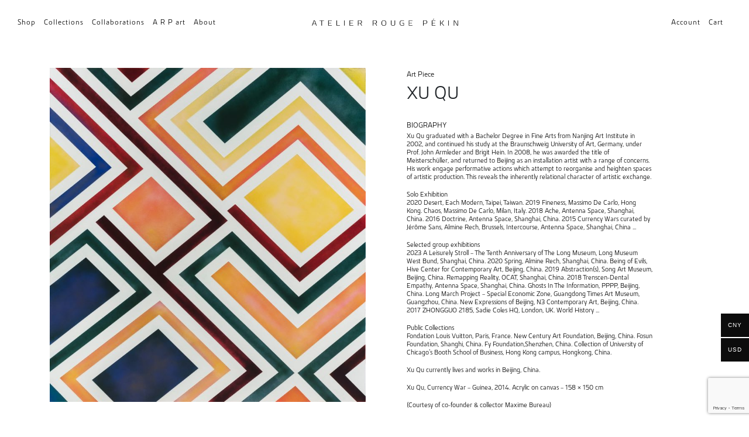

--- FILE ---
content_type: text/html; charset=UTF-8
request_url: https://atelierrougepekin.com/produit/xu-qu/
body_size: 15395
content:
<!doctype html>
<html lang="en-GB">
<head>
	<meta charset="UTF-8">
	<meta name="viewport" content="width=device-width, initial-scale=1">
	<link rel="profile" href="http://gmpg.org/xfn/11">

	<meta name='robots' content='index, follow, max-image-preview:large, max-snippet:-1, max-video-preview:-1' />

	<!-- This site is optimized with the Yoast SEO plugin v26.7 - https://yoast.com/wordpress/plugins/seo/ -->
	<title>XU QU - Atelier Rouge Pékin</title>
	<link rel="canonical" href="https://atelierrougepekin.com/produit/xu-qu/" />
	<meta property="og:locale" content="en_GB" />
	<meta property="og:type" content="article" />
	<meta property="og:title" content="XU QU - Atelier Rouge Pékin" />
	<meta property="og:url" content="https://atelierrougepekin.com/produit/xu-qu/" />
	<meta property="og:site_name" content="Atelier Rouge Pékin" />
	<meta property="article:modified_time" content="2023-09-02T07:53:50+00:00" />
	<meta property="og:image" content="https://atelierrougepekin.com/wp-content/uploads/2023/08/IMG_3954.jpg" />
	<meta property="og:image:width" content="756" />
	<meta property="og:image:height" content="799" />
	<meta property="og:image:type" content="image/jpeg" />
	<meta name="twitter:card" content="summary_large_image" />
	<script type="application/ld+json" class="yoast-schema-graph">{"@context":"https://schema.org","@graph":[{"@type":"WebPage","@id":"https://atelierrougepekin.com/produit/xu-qu/","url":"https://atelierrougepekin.com/produit/xu-qu/","name":"XU QU - Atelier Rouge Pékin","isPartOf":{"@id":"https://atelierrougepekin.com/#website"},"primaryImageOfPage":{"@id":"https://atelierrougepekin.com/produit/xu-qu/#primaryimage"},"image":{"@id":"https://atelierrougepekin.com/produit/xu-qu/#primaryimage"},"thumbnailUrl":"https://atelierrougepekin.com/wp-content/uploads/2023/08/IMG_3954.jpg","datePublished":"2023-08-26T07:05:20+00:00","dateModified":"2023-09-02T07:53:50+00:00","breadcrumb":{"@id":"https://atelierrougepekin.com/produit/xu-qu/#breadcrumb"},"inLanguage":"en-GB","potentialAction":[{"@type":"ReadAction","target":["https://atelierrougepekin.com/produit/xu-qu/"]}]},{"@type":"ImageObject","inLanguage":"en-GB","@id":"https://atelierrougepekin.com/produit/xu-qu/#primaryimage","url":"https://atelierrougepekin.com/wp-content/uploads/2023/08/IMG_3954.jpg","contentUrl":"https://atelierrougepekin.com/wp-content/uploads/2023/08/IMG_3954.jpg","width":756,"height":799},{"@type":"BreadcrumbList","@id":"https://atelierrougepekin.com/produit/xu-qu/#breadcrumb","itemListElement":[{"@type":"ListItem","position":1,"name":"Home","item":"https://atelierrougepekin.com/"},{"@type":"ListItem","position":2,"name":"Boutique","item":"https://atelierrougepekin.com/boutique/"},{"@type":"ListItem","position":3,"name":"XU QU"}]},{"@type":"WebSite","@id":"https://atelierrougepekin.com/#website","url":"https://atelierrougepekin.com/","name":"Atelier Rouge Pékin","description":"Atelier Rouge Pékin","publisher":{"@id":"https://atelierrougepekin.com/#organization"},"potentialAction":[{"@type":"SearchAction","target":{"@type":"EntryPoint","urlTemplate":"https://atelierrougepekin.com/?s={search_term_string}"},"query-input":{"@type":"PropertyValueSpecification","valueRequired":true,"valueName":"search_term_string"}}],"inLanguage":"en-GB"},{"@type":"Organization","@id":"https://atelierrougepekin.com/#organization","name":"Atelier Rouge Pékin","url":"https://atelierrougepekin.com/","logo":{"@type":"ImageObject","inLanguage":"en-GB","@id":"https://atelierrougepekin.com/#/schema/logo/image/","url":"https://atelierrougepekin.com/wp-content/uploads/2021/12/cropped-logo-nav.png","contentUrl":"https://atelierrougepekin.com/wp-content/uploads/2021/12/cropped-logo-nav.png","width":947,"height":47,"caption":"Atelier Rouge Pékin"},"image":{"@id":"https://atelierrougepekin.com/#/schema/logo/image/"}}]}</script>
	<!-- / Yoast SEO plugin. -->


<link rel='dns-prefetch' href='//challenges.cloudflare.com' />
<link rel="alternate" type="application/rss+xml" title="Atelier Rouge Pékin &raquo; Feed" href="https://atelierrougepekin.com/feed/" />
<link rel="alternate" type="application/rss+xml" title="Atelier Rouge Pékin &raquo; Comments Feed" href="https://atelierrougepekin.com/comments/feed/" />
<link rel="alternate" title="oEmbed (JSON)" type="application/json+oembed" href="https://atelierrougepekin.com/wp-json/oembed/1.0/embed?url=https%3A%2F%2Fatelierrougepekin.com%2Fproduit%2Fxu-qu%2F" />
<link rel="alternate" title="oEmbed (XML)" type="text/xml+oembed" href="https://atelierrougepekin.com/wp-json/oembed/1.0/embed?url=https%3A%2F%2Fatelierrougepekin.com%2Fproduit%2Fxu-qu%2F&#038;format=xml" />
<style id='wp-img-auto-sizes-contain-inline-css' type='text/css'>
img:is([sizes=auto i],[sizes^="auto," i]){contain-intrinsic-size:3000px 1500px}
/*# sourceURL=wp-img-auto-sizes-contain-inline-css */
</style>
<style id='wp-emoji-styles-inline-css' type='text/css'>

	img.wp-smiley, img.emoji {
		display: inline !important;
		border: none !important;
		box-shadow: none !important;
		height: 1em !important;
		width: 1em !important;
		margin: 0 0.07em !important;
		vertical-align: -0.1em !important;
		background: none !important;
		padding: 0 !important;
	}
/*# sourceURL=wp-emoji-styles-inline-css */
</style>
<style id='wp-block-library-inline-css' type='text/css'>
:root{--wp-block-synced-color:#7a00df;--wp-block-synced-color--rgb:122,0,223;--wp-bound-block-color:var(--wp-block-synced-color);--wp-editor-canvas-background:#ddd;--wp-admin-theme-color:#007cba;--wp-admin-theme-color--rgb:0,124,186;--wp-admin-theme-color-darker-10:#006ba1;--wp-admin-theme-color-darker-10--rgb:0,107,160.5;--wp-admin-theme-color-darker-20:#005a87;--wp-admin-theme-color-darker-20--rgb:0,90,135;--wp-admin-border-width-focus:2px}@media (min-resolution:192dpi){:root{--wp-admin-border-width-focus:1.5px}}.wp-element-button{cursor:pointer}:root .has-very-light-gray-background-color{background-color:#eee}:root .has-very-dark-gray-background-color{background-color:#313131}:root .has-very-light-gray-color{color:#eee}:root .has-very-dark-gray-color{color:#313131}:root .has-vivid-green-cyan-to-vivid-cyan-blue-gradient-background{background:linear-gradient(135deg,#00d084,#0693e3)}:root .has-purple-crush-gradient-background{background:linear-gradient(135deg,#34e2e4,#4721fb 50%,#ab1dfe)}:root .has-hazy-dawn-gradient-background{background:linear-gradient(135deg,#faaca8,#dad0ec)}:root .has-subdued-olive-gradient-background{background:linear-gradient(135deg,#fafae1,#67a671)}:root .has-atomic-cream-gradient-background{background:linear-gradient(135deg,#fdd79a,#004a59)}:root .has-nightshade-gradient-background{background:linear-gradient(135deg,#330968,#31cdcf)}:root .has-midnight-gradient-background{background:linear-gradient(135deg,#020381,#2874fc)}:root{--wp--preset--font-size--normal:16px;--wp--preset--font-size--huge:42px}.has-regular-font-size{font-size:1em}.has-larger-font-size{font-size:2.625em}.has-normal-font-size{font-size:var(--wp--preset--font-size--normal)}.has-huge-font-size{font-size:var(--wp--preset--font-size--huge)}.has-text-align-center{text-align:center}.has-text-align-left{text-align:left}.has-text-align-right{text-align:right}.has-fit-text{white-space:nowrap!important}#end-resizable-editor-section{display:none}.aligncenter{clear:both}.items-justified-left{justify-content:flex-start}.items-justified-center{justify-content:center}.items-justified-right{justify-content:flex-end}.items-justified-space-between{justify-content:space-between}.screen-reader-text{border:0;clip-path:inset(50%);height:1px;margin:-1px;overflow:hidden;padding:0;position:absolute;width:1px;word-wrap:normal!important}.screen-reader-text:focus{background-color:#ddd;clip-path:none;color:#444;display:block;font-size:1em;height:auto;left:5px;line-height:normal;padding:15px 23px 14px;text-decoration:none;top:5px;width:auto;z-index:100000}html :where(.has-border-color){border-style:solid}html :where([style*=border-top-color]){border-top-style:solid}html :where([style*=border-right-color]){border-right-style:solid}html :where([style*=border-bottom-color]){border-bottom-style:solid}html :where([style*=border-left-color]){border-left-style:solid}html :where([style*=border-width]){border-style:solid}html :where([style*=border-top-width]){border-top-style:solid}html :where([style*=border-right-width]){border-right-style:solid}html :where([style*=border-bottom-width]){border-bottom-style:solid}html :where([style*=border-left-width]){border-left-style:solid}html :where(img[class*=wp-image-]){height:auto;max-width:100%}:where(figure){margin:0 0 1em}html :where(.is-position-sticky){--wp-admin--admin-bar--position-offset:var(--wp-admin--admin-bar--height,0px)}@media screen and (max-width:600px){html :where(.is-position-sticky){--wp-admin--admin-bar--position-offset:0px}}

/*# sourceURL=wp-block-library-inline-css */
</style><link rel='stylesheet' id='wc-blocks-style-css' href='https://atelierrougepekin.com/wp-content/plugins/woocommerce/assets/client/blocks/wc-blocks.css?ver=wc-9.3.3' type='text/css' media='all' />
<style id='global-styles-inline-css' type='text/css'>
:root{--wp--preset--aspect-ratio--square: 1;--wp--preset--aspect-ratio--4-3: 4/3;--wp--preset--aspect-ratio--3-4: 3/4;--wp--preset--aspect-ratio--3-2: 3/2;--wp--preset--aspect-ratio--2-3: 2/3;--wp--preset--aspect-ratio--16-9: 16/9;--wp--preset--aspect-ratio--9-16: 9/16;--wp--preset--color--black: #000000;--wp--preset--color--cyan-bluish-gray: #abb8c3;--wp--preset--color--white: #ffffff;--wp--preset--color--pale-pink: #f78da7;--wp--preset--color--vivid-red: #cf2e2e;--wp--preset--color--luminous-vivid-orange: #ff6900;--wp--preset--color--luminous-vivid-amber: #fcb900;--wp--preset--color--light-green-cyan: #7bdcb5;--wp--preset--color--vivid-green-cyan: #00d084;--wp--preset--color--pale-cyan-blue: #8ed1fc;--wp--preset--color--vivid-cyan-blue: #0693e3;--wp--preset--color--vivid-purple: #9b51e0;--wp--preset--gradient--vivid-cyan-blue-to-vivid-purple: linear-gradient(135deg,rgb(6,147,227) 0%,rgb(155,81,224) 100%);--wp--preset--gradient--light-green-cyan-to-vivid-green-cyan: linear-gradient(135deg,rgb(122,220,180) 0%,rgb(0,208,130) 100%);--wp--preset--gradient--luminous-vivid-amber-to-luminous-vivid-orange: linear-gradient(135deg,rgb(252,185,0) 0%,rgb(255,105,0) 100%);--wp--preset--gradient--luminous-vivid-orange-to-vivid-red: linear-gradient(135deg,rgb(255,105,0) 0%,rgb(207,46,46) 100%);--wp--preset--gradient--very-light-gray-to-cyan-bluish-gray: linear-gradient(135deg,rgb(238,238,238) 0%,rgb(169,184,195) 100%);--wp--preset--gradient--cool-to-warm-spectrum: linear-gradient(135deg,rgb(74,234,220) 0%,rgb(151,120,209) 20%,rgb(207,42,186) 40%,rgb(238,44,130) 60%,rgb(251,105,98) 80%,rgb(254,248,76) 100%);--wp--preset--gradient--blush-light-purple: linear-gradient(135deg,rgb(255,206,236) 0%,rgb(152,150,240) 100%);--wp--preset--gradient--blush-bordeaux: linear-gradient(135deg,rgb(254,205,165) 0%,rgb(254,45,45) 50%,rgb(107,0,62) 100%);--wp--preset--gradient--luminous-dusk: linear-gradient(135deg,rgb(255,203,112) 0%,rgb(199,81,192) 50%,rgb(65,88,208) 100%);--wp--preset--gradient--pale-ocean: linear-gradient(135deg,rgb(255,245,203) 0%,rgb(182,227,212) 50%,rgb(51,167,181) 100%);--wp--preset--gradient--electric-grass: linear-gradient(135deg,rgb(202,248,128) 0%,rgb(113,206,126) 100%);--wp--preset--gradient--midnight: linear-gradient(135deg,rgb(2,3,129) 0%,rgb(40,116,252) 100%);--wp--preset--font-size--small: 13px;--wp--preset--font-size--medium: 20px;--wp--preset--font-size--large: 36px;--wp--preset--font-size--x-large: 42px;--wp--preset--font-family--inter: "Inter", sans-serif;--wp--preset--font-family--cardo: Cardo;--wp--preset--spacing--20: 0.44rem;--wp--preset--spacing--30: 0.67rem;--wp--preset--spacing--40: 1rem;--wp--preset--spacing--50: 1.5rem;--wp--preset--spacing--60: 2.25rem;--wp--preset--spacing--70: 3.38rem;--wp--preset--spacing--80: 5.06rem;--wp--preset--shadow--natural: 6px 6px 9px rgba(0, 0, 0, 0.2);--wp--preset--shadow--deep: 12px 12px 50px rgba(0, 0, 0, 0.4);--wp--preset--shadow--sharp: 6px 6px 0px rgba(0, 0, 0, 0.2);--wp--preset--shadow--outlined: 6px 6px 0px -3px rgb(255, 255, 255), 6px 6px rgb(0, 0, 0);--wp--preset--shadow--crisp: 6px 6px 0px rgb(0, 0, 0);}:where(.is-layout-flex){gap: 0.5em;}:where(.is-layout-grid){gap: 0.5em;}body .is-layout-flex{display: flex;}.is-layout-flex{flex-wrap: wrap;align-items: center;}.is-layout-flex > :is(*, div){margin: 0;}body .is-layout-grid{display: grid;}.is-layout-grid > :is(*, div){margin: 0;}:where(.wp-block-columns.is-layout-flex){gap: 2em;}:where(.wp-block-columns.is-layout-grid){gap: 2em;}:where(.wp-block-post-template.is-layout-flex){gap: 1.25em;}:where(.wp-block-post-template.is-layout-grid){gap: 1.25em;}.has-black-color{color: var(--wp--preset--color--black) !important;}.has-cyan-bluish-gray-color{color: var(--wp--preset--color--cyan-bluish-gray) !important;}.has-white-color{color: var(--wp--preset--color--white) !important;}.has-pale-pink-color{color: var(--wp--preset--color--pale-pink) !important;}.has-vivid-red-color{color: var(--wp--preset--color--vivid-red) !important;}.has-luminous-vivid-orange-color{color: var(--wp--preset--color--luminous-vivid-orange) !important;}.has-luminous-vivid-amber-color{color: var(--wp--preset--color--luminous-vivid-amber) !important;}.has-light-green-cyan-color{color: var(--wp--preset--color--light-green-cyan) !important;}.has-vivid-green-cyan-color{color: var(--wp--preset--color--vivid-green-cyan) !important;}.has-pale-cyan-blue-color{color: var(--wp--preset--color--pale-cyan-blue) !important;}.has-vivid-cyan-blue-color{color: var(--wp--preset--color--vivid-cyan-blue) !important;}.has-vivid-purple-color{color: var(--wp--preset--color--vivid-purple) !important;}.has-black-background-color{background-color: var(--wp--preset--color--black) !important;}.has-cyan-bluish-gray-background-color{background-color: var(--wp--preset--color--cyan-bluish-gray) !important;}.has-white-background-color{background-color: var(--wp--preset--color--white) !important;}.has-pale-pink-background-color{background-color: var(--wp--preset--color--pale-pink) !important;}.has-vivid-red-background-color{background-color: var(--wp--preset--color--vivid-red) !important;}.has-luminous-vivid-orange-background-color{background-color: var(--wp--preset--color--luminous-vivid-orange) !important;}.has-luminous-vivid-amber-background-color{background-color: var(--wp--preset--color--luminous-vivid-amber) !important;}.has-light-green-cyan-background-color{background-color: var(--wp--preset--color--light-green-cyan) !important;}.has-vivid-green-cyan-background-color{background-color: var(--wp--preset--color--vivid-green-cyan) !important;}.has-pale-cyan-blue-background-color{background-color: var(--wp--preset--color--pale-cyan-blue) !important;}.has-vivid-cyan-blue-background-color{background-color: var(--wp--preset--color--vivid-cyan-blue) !important;}.has-vivid-purple-background-color{background-color: var(--wp--preset--color--vivid-purple) !important;}.has-black-border-color{border-color: var(--wp--preset--color--black) !important;}.has-cyan-bluish-gray-border-color{border-color: var(--wp--preset--color--cyan-bluish-gray) !important;}.has-white-border-color{border-color: var(--wp--preset--color--white) !important;}.has-pale-pink-border-color{border-color: var(--wp--preset--color--pale-pink) !important;}.has-vivid-red-border-color{border-color: var(--wp--preset--color--vivid-red) !important;}.has-luminous-vivid-orange-border-color{border-color: var(--wp--preset--color--luminous-vivid-orange) !important;}.has-luminous-vivid-amber-border-color{border-color: var(--wp--preset--color--luminous-vivid-amber) !important;}.has-light-green-cyan-border-color{border-color: var(--wp--preset--color--light-green-cyan) !important;}.has-vivid-green-cyan-border-color{border-color: var(--wp--preset--color--vivid-green-cyan) !important;}.has-pale-cyan-blue-border-color{border-color: var(--wp--preset--color--pale-cyan-blue) !important;}.has-vivid-cyan-blue-border-color{border-color: var(--wp--preset--color--vivid-cyan-blue) !important;}.has-vivid-purple-border-color{border-color: var(--wp--preset--color--vivid-purple) !important;}.has-vivid-cyan-blue-to-vivid-purple-gradient-background{background: var(--wp--preset--gradient--vivid-cyan-blue-to-vivid-purple) !important;}.has-light-green-cyan-to-vivid-green-cyan-gradient-background{background: var(--wp--preset--gradient--light-green-cyan-to-vivid-green-cyan) !important;}.has-luminous-vivid-amber-to-luminous-vivid-orange-gradient-background{background: var(--wp--preset--gradient--luminous-vivid-amber-to-luminous-vivid-orange) !important;}.has-luminous-vivid-orange-to-vivid-red-gradient-background{background: var(--wp--preset--gradient--luminous-vivid-orange-to-vivid-red) !important;}.has-very-light-gray-to-cyan-bluish-gray-gradient-background{background: var(--wp--preset--gradient--very-light-gray-to-cyan-bluish-gray) !important;}.has-cool-to-warm-spectrum-gradient-background{background: var(--wp--preset--gradient--cool-to-warm-spectrum) !important;}.has-blush-light-purple-gradient-background{background: var(--wp--preset--gradient--blush-light-purple) !important;}.has-blush-bordeaux-gradient-background{background: var(--wp--preset--gradient--blush-bordeaux) !important;}.has-luminous-dusk-gradient-background{background: var(--wp--preset--gradient--luminous-dusk) !important;}.has-pale-ocean-gradient-background{background: var(--wp--preset--gradient--pale-ocean) !important;}.has-electric-grass-gradient-background{background: var(--wp--preset--gradient--electric-grass) !important;}.has-midnight-gradient-background{background: var(--wp--preset--gradient--midnight) !important;}.has-small-font-size{font-size: var(--wp--preset--font-size--small) !important;}.has-medium-font-size{font-size: var(--wp--preset--font-size--medium) !important;}.has-large-font-size{font-size: var(--wp--preset--font-size--large) !important;}.has-x-large-font-size{font-size: var(--wp--preset--font-size--x-large) !important;}
/*# sourceURL=global-styles-inline-css */
</style>

<style id='classic-theme-styles-inline-css' type='text/css'>
/*! This file is auto-generated */
.wp-block-button__link{color:#fff;background-color:#32373c;border-radius:9999px;box-shadow:none;text-decoration:none;padding:calc(.667em + 2px) calc(1.333em + 2px);font-size:1.125em}.wp-block-file__button{background:#32373c;color:#fff;text-decoration:none}
/*# sourceURL=/wp-includes/css/classic-themes.min.css */
</style>
<link rel='stylesheet' id='contact-form-7-css' href='https://atelierrougepekin.com/wp-content/plugins/contact-form-7/includes/css/styles.css?ver=6.1' type='text/css' media='all' />
<link rel='stylesheet' id='photoswipe-css' href='https://atelierrougepekin.com/wp-content/plugins/woocommerce/assets/css/photoswipe/photoswipe.min.css?ver=9.3.3' type='text/css' media='all' />
<link rel='stylesheet' id='photoswipe-default-skin-css' href='https://atelierrougepekin.com/wp-content/plugins/woocommerce/assets/css/photoswipe/default-skin/default-skin.min.css?ver=9.3.3' type='text/css' media='all' />
<style id='woocommerce-inline-inline-css' type='text/css'>
.woocommerce form .form-row .required { visibility: visible; }
/*# sourceURL=woocommerce-inline-inline-css */
</style>
<link rel='stylesheet' id='woo-multi-currency-css' href='https://atelierrougepekin.com/wp-content/plugins/woo-multi-currency/css/woo-multi-currency.min.css?ver=2.2.3' type='text/css' media='all' />
<style id='woo-multi-currency-inline-css' type='text/css'>
.woo-multi-currency .wmc-list-currencies .wmc-currency.wmc-active,.woo-multi-currency .wmc-list-currencies .wmc-currency:hover {background: #0c0c0c !important;}
		.woo-multi-currency .wmc-list-currencies .wmc-currency,.woo-multi-currency .wmc-title, .woo-multi-currency.wmc-price-switcher a {background: #0c0c0c !important;}
		.woo-multi-currency .wmc-title, .woo-multi-currency .wmc-list-currencies .wmc-currency span,.woo-multi-currency .wmc-list-currencies .wmc-currency a,.woo-multi-currency.wmc-price-switcher a {color: #ffffff !important;}.woo-multi-currency.wmc-shortcode .wmc-currency{background-color:#ffffff;color:#212121}.woo-multi-currency.wmc-shortcode .wmc-currency.wmc-active,.woo-multi-currency.wmc-shortcode .wmc-current-currency{background-color:#ffffff;color:#212121}.woo-multi-currency.wmc-shortcode.vertical-currency-symbols-circle:not(.wmc-currency-trigger-click) .wmc-currency-wrapper:hover .wmc-sub-currency,.woo-multi-currency.wmc-shortcode.vertical-currency-symbols-circle.wmc-currency-trigger-click .wmc-sub-currency{animation: height_slide 100ms;}@keyframes height_slide {0% {height: 0;} 100% {height: 100%;} }
/*# sourceURL=woo-multi-currency-inline-css */
</style>
<link rel='stylesheet' id='wmc-flags-css' href='https://atelierrougepekin.com/wp-content/plugins/woo-multi-currency/css/flags-64.min.css?ver=2.2.3' type='text/css' media='all' />
<link rel='stylesheet' id='open-iconic-bootstrap-css' href='https://atelierrougepekin.com/wp-content/themes/wp-bootstrap-4/assets/css/open-iconic-bootstrap.css?ver=v4.0.0' type='text/css' media='all' />
<link rel='stylesheet' id='bootstrap-4-css' href='https://atelierrougepekin.com/wp-content/themes/wp-bootstrap-4/assets/css/bootstrap.css?ver=v4.0.0' type='text/css' media='all' />
<link rel='stylesheet' id='wp-bootstrap-4-style-css' href='https://atelierrougepekin.com/wp-content/themes/wp-bootstrap-4-child/style.css?ver=1.0.2' type='text/css' media='all' />
<link rel='stylesheet' id='wp-bootstrap-4-woocommerce-style-css' href='https://atelierrougepekin.com/wp-content/themes/wp-bootstrap-4/woocommerce.css?ver=6.9' type='text/css' media='all' />
<style id='wp-bootstrap-4-woocommerce-style-inline-css' type='text/css'>
@font-face {
			font-family: "star";
			src: url("https://atelierrougepekin.com/wp-content/plugins/woocommerce/assets/fonts/star.eot");
			src: url("https://atelierrougepekin.com/wp-content/plugins/woocommerce/assets/fonts/star.eot?#iefix") format("embedded-opentype"),
				url("https://atelierrougepekin.com/wp-content/plugins/woocommerce/assets/fonts/star.woff") format("woff"),
				url("https://atelierrougepekin.com/wp-content/plugins/woocommerce/assets/fonts/star.ttf") format("truetype"),
				url("https://atelierrougepekin.com/wp-content/plugins/woocommerce/assets/fonts/star.svg#star") format("svg");
			font-weight: normal;
			font-style: normal;
		}
/*# sourceURL=wp-bootstrap-4-woocommerce-style-inline-css */
</style>
<link rel='stylesheet' id='wc-custom-add-to-cart-css' href='https://atelierrougepekin.com/wp-content/plugins/woo-custom-add-to-cart-button/assets/css/wc-custom-add-to-cart.min.css?ver=1.2.5' type='text/css' media='all' />
<link rel='stylesheet' id='wp-bootstrap-4-child_no-kirki-css' href='https://atelierrougepekin.com/wp-content/themes/wp-bootstrap-4-child/style.css' type='text/css' media='all' />
<style id='wp-bootstrap-4-child_no-kirki-inline-css' type='text/css'>
.custom-logo{height:60px;width:auto;}.navbar.bg-dark{background-color:#343a40 !important;}a,.btn-outline-primary,.content-area .sp-the-post .entry-header .entry-title a:hover,.btn-link{color:#007bff;}.btn-primary,input[type="button"],input[type="reset"],input[type="submit"],.sp-services-section .sp-single-service .sp-service-icon,.button.add_to_cart_button,.wc-proceed-to-checkout .checkout-button.button,.price_slider_amount button[type="submit"]{background-color:#007bff;}.btn-primary,input[type="button"],input[type="reset"],input[type="submit"],.btn-outline-primary,.button.add_to_cart_button,.wc-proceed-to-checkout .checkout-button.button,.price_slider_amount button[type="submit"]{border-color:#007bff;}.btn-outline-primary:hover{background-color:#007bff;border-color:#007bff;}.entry-title a:hover{color:#007bff !important;}.btn-primary:focus,.btn-outline-primary:focus{box-shadow:0 0 0 0.1rem #007bff !important;}.shop_table.shop_table_responsive.woocommerce-cart-form__contents button[type="submit"],.form-row.place-order button[type="submit"],.single-product .summary.entry-summary button[type="submit"]{background-color:0 0 0 0.1rem #007bff !important;border-color:0 0 0 0.1rem #007bff !important;}a:hover,a:active,a:focus,.btn-link:hover,.entry-meta a:hover,.comments-link a:hover,.edit-link a:hover{color:#0069d9;}.btn-primary:hover,.btn-primary:active,.btn-primary:focus,input[type="button"]:hover,input[type="button"]:active,input[type="button"]:focus,input[type="submit"]:hover,input[type="submit"]:active,input[type="submit"]:focus,.btn-primary:not(:disabled):not(.disabled):active,.button.add_to_cart_button:hover,.wc-proceed-to-checkout .checkout-button.button:hover,.price_slider_amount button[type="submit"]:hover{background-color:#0069d9;border-color:#0069d9;}.shop_table.shop_table_responsive.woocommerce-cart-form__contents button[type="submit"]:hover,.form-row.place-order button[type="submit"]:hover,.single-product .summary.entry-summary button[type="submit"]:hover{background-color:#0069d9 !important;border-color:#0069d9 !important !important;}.site-footer.bg-white{background-color:#ffffff !important;}.site-footer.text-muted{color:#6c757d !important;}.site-footer a{color:#007bff !important;}body,button,input,optgroup,select,textarea{font-family:-apple-system, BlinkMacSystemFont, &#039;Segoe UI&#039;, Roboto, Oxygen-Sans, Ubuntu, Cantarell, &#039;Helvetica Neue&#039;, sans-serif;font-weight:400;line-height:;letter-spacing:;}h1,h2,h3,h4,h5,h6,.h1,.h2,.h3,.h4,.h5,.h6{font-family:-apple-system, BlinkMacSystemFont, &#039;Segoe UI&#039;, Roboto, Oxygen-Sans, Ubuntu, Cantarell, &#039;Helvetica Neue&#039;, sans-serif;font-weight:500;line-height:;letter-spacing:;}.container{max-width:1140px;}.elementor-section.elementor-section-boxed>.elementor-container{max-width:1140px;}
/*# sourceURL=wp-bootstrap-4-child_no-kirki-inline-css */
</style>
<link rel='stylesheet' id='vi-wpvs-frontend-style-css' href='https://atelierrougepekin.com/wp-content/plugins/product-variations-swatches-for-woocommerce/assets/css/frontend-style.min.css?ver=1.1.4' type='text/css' media='all' />
<style id='vi-wpvs-frontend-style-inline-css' type='text/css'>
.vi-wpvs-variation-wrap.vi-wpvs-variation-wrap-vi_wpvs_button_design .vi-wpvs-option-wrap{transition: all 30ms ease-in-out;}.vi-wpvs-variation-wrap.vi-wpvs-variation-wrap-vi_wpvs_button_design .vi-wpvs-variation-button-select,.vi-wpvs-variation-wrap.vi-wpvs-variation-wrap-vi_wpvs_button_design .vi-wpvs-option-wrap{padding:10px 30px;font-size:14px;}.vi-wpvs-variation-wrap.vi-wpvs-variation-wrap-vi_wpvs_button_design .vi-wpvs-option-wrap .vi-wpvs-option:not(.vi-wpvs-option-select){border-radius: inherit;}.vi-wpvs-variation-wrap.vi-wpvs-variation-wrap-image.vi-wpvs-variation-wrap-vi_wpvs_button_design .vi-wpvs-option-wrap ,.vi-wpvs-variation-wrap.vi-wpvs-variation-wrap-variation_img.vi-wpvs-variation-wrap-vi_wpvs_button_design .vi-wpvs-option-wrap ,.vi-wpvs-variation-wrap.vi-wpvs-variation-wrap-color.vi-wpvs-variation-wrap-vi_wpvs_button_design .vi-wpvs-option-wrap{width: 48px;height:48px;}.vi-wpvs-variation-wrap.vi-wpvs-variation-wrap-vi_wpvs_button_design .vi-wpvs-option-wrap.vi-wpvs-option-wrap-out-of-stock,.vi-wpvs-variation-wrap.vi-wpvs-variation-wrap-vi_wpvs_button_design .vi-wpvs-option-wrap.vi-wpvs-option-wrap-out-of-stock-attribute,.vi-wpvs-variation-wrap.vi-wpvs-variation-wrap-vi_wpvs_button_design .vi-wpvs-option-wrap.vi-wpvs-option-wrap-disable{opacity: 1;}.vi-wpvs-variation-wrap.vi-wpvs-variation-wrap-vi_wpvs_button_design .vi-wpvs-option-wrap.vi-wpvs-option-wrap-out-of-stock .vi-wpvs-option,.vi-wpvs-variation-wrap.vi-wpvs-variation-wrap-vi_wpvs_button_design .vi-wpvs-option-wrap.vi-wpvs-option-wrap-out-of-stock-attribute .vi-wpvs-option,.vi-wpvs-variation-wrap.vi-wpvs-variation-wrap-vi_wpvs_button_design .vi-wpvs-option-wrap.vi-wpvs-option-wrap-disable .vi-wpvs-option{opacity: .5;}.vi-wpvs-variation-wrap.vi-wpvs-variation-wrap-vi_wpvs_button_design .vi-wpvs-option-wrap.vi-wpvs-option-wrap-selected{}.vi-wpvs-variation-wrap.vi-wpvs-variation-wrap-vi_wpvs_button_design .vi-wpvs-variation-wrap-select-wrap .vi-wpvs-option-wrap.vi-wpvs-option-wrap-selected{}.vi-wpvs-variation-wrap.vi-wpvs-variation-wrap-vi_wpvs_button_design .vi-wpvs-option-wrap.vi-wpvs-option-wrap-selected{color:rgba(0, 0, 0, 1);background:rgba(250, 251, 255, 0);}.vi-wpvs-variation-wrap.vi-wpvs-variation-wrap-vi_wpvs_button_design .vi-wpvs-option-wrap.vi-wpvs-option-wrap-selected .vi-wpvs-option{color:rgba(0, 0, 0, 1);}.vi-wpvs-variation-wrap.vi-wpvs-variation-wrap-vi_wpvs_button_design .vi-wpvs-option-wrap.vi-wpvs-option-wrap-hover{}.vi-wpvs-variation-wrap.vi-wpvs-variation-wrap-vi_wpvs_button_design .vi-wpvs-variation-wrap-select-wrap .vi-wpvs-option-wrap.vi-wpvs-option-wrap-hover{}.vi-wpvs-variation-wrap.vi-wpvs-variation-wrap-vi_wpvs_button_design .vi-wpvs-option-wrap.vi-wpvs-option-wrap-hover{color:rgba(0, 0, 0, 1);background:rgba(250, 251, 255, 0);}.vi-wpvs-variation-wrap.vi-wpvs-variation-wrap-vi_wpvs_button_design .vi-wpvs-option-wrap.vi-wpvs-option-wrap-hover .vi-wpvs-option{color:rgba(0, 0, 0, 1);}.vi-wpvs-variation-wrap.vi-wpvs-variation-wrap-vi_wpvs_button_design .vi-wpvs-option-wrap.vi-wpvs-option-wrap-default{}.vi-wpvs-variation-wrap.vi-wpvs-variation-wrap-vi_wpvs_button_design .vi-wpvs-variation-wrap-select-wrap .vi-wpvs-option-wrap.vi-wpvs-option-wrap-default{}.vi-wpvs-variation-wrap.vi-wpvs-variation-wrap-vi_wpvs_button_design .vi-wpvs-option-wrap.vi-wpvs-option-wrap-default{color:rgba(0, 0, 0, 1);background:#ffffff;}.vi-wpvs-variation-wrap.vi-wpvs-variation-wrap-vi_wpvs_button_design .vi-wpvs-option-wrap.vi-wpvs-option-wrap-default .vi-wpvs-option{color:rgba(0, 0, 0, 1);}.vi-wpvs-variation-wrap.vi-wpvs-variation-wrap-vi_wpvs_button_design .vi-wpvs-option-wrap .vi-wpvs-option-tooltip{display: none;}@media screen and (max-width:600px){.vi-wpvs-variation-wrap.vi-wpvs-variation-wrap-vi_wpvs_button_design .vi-wpvs-variation-button-select,.vi-wpvs-variation-wrap.vi-wpvs-variation-wrap-vi_wpvs_button_design .vi-wpvs-option-wrap{font-size:11px;}.vi-wpvs-variation-wrap.vi-wpvs-variation-wrap-image.vi-wpvs-variation-wrap-vi_wpvs_button_design .vi-wpvs-option-wrap ,.vi-wpvs-variation-wrap.vi-wpvs-variation-wrap-variation_img.vi-wpvs-variation-wrap-vi_wpvs_button_design .vi-wpvs-option-wrap ,.vi-wpvs-variation-wrap.vi-wpvs-variation-wrap-color.vi-wpvs-variation-wrap-vi_wpvs_button_design .vi-wpvs-option-wrap{width: 40.8px;height:40.8px;}}.vi-wpvs-variation-wrap.vi-wpvs-variation-wrap-vi_wpvs_color_design .vi-wpvs-option-wrap{transition: all 30ms ease-in-out;}.vi-wpvs-variation-wrap.vi-wpvs-variation-wrap-vi_wpvs_color_design .vi-wpvs-variation-button-select,.vi-wpvs-variation-wrap.vi-wpvs-variation-wrap-vi_wpvs_color_design .vi-wpvs-option-wrap{height:32px;width:32px;padding:10px;font-size:13px;border-radius:20px;}.vi-wpvs-variation-wrap.vi-wpvs-variation-wrap-vi_wpvs_color_design .vi-wpvs-option-wrap .vi-wpvs-option:not(.vi-wpvs-option-select){border-radius: inherit;}.vi-wpvs-variation-wrap.vi-wpvs-variation-wrap-vi_wpvs_color_design .vi-wpvs-option-wrap.vi-wpvs-option-wrap-out-of-stock,.vi-wpvs-variation-wrap.vi-wpvs-variation-wrap-vi_wpvs_color_design .vi-wpvs-option-wrap.vi-wpvs-option-wrap-out-of-stock-attribute,.vi-wpvs-variation-wrap.vi-wpvs-variation-wrap-vi_wpvs_color_design .vi-wpvs-option-wrap.vi-wpvs-option-wrap-disable{opacity: 1;}.vi-wpvs-variation-wrap.vi-wpvs-variation-wrap-vi_wpvs_color_design .vi-wpvs-option-wrap.vi-wpvs-option-wrap-out-of-stock .vi-wpvs-option,.vi-wpvs-variation-wrap.vi-wpvs-variation-wrap-vi_wpvs_color_design .vi-wpvs-option-wrap.vi-wpvs-option-wrap-out-of-stock-attribute .vi-wpvs-option,.vi-wpvs-variation-wrap.vi-wpvs-variation-wrap-vi_wpvs_color_design .vi-wpvs-option-wrap.vi-wpvs-option-wrap-disable .vi-wpvs-option{opacity: .5;}.vi-wpvs-variation-wrap.vi-wpvs-variation-wrap-vi_wpvs_color_design .vi-wpvs-option-wrap.vi-wpvs-option-wrap-selected{}.vi-wpvs-variation-wrap.vi-wpvs-variation-wrap-vi_wpvs_color_design .vi-wpvs-variation-wrap-select-wrap .vi-wpvs-option-wrap.vi-wpvs-option-wrap-selected{}.vi-wpvs-variation-wrap.vi-wpvs-variation-wrap-vi_wpvs_color_design .vi-wpvs-option-wrap.vi-wpvs-option-wrap-selected{background:rgba(0, 0, 0, 0.06);border-radius:20px;}.vi-wpvs-variation-wrap.vi-wpvs-variation-wrap-vi_wpvs_color_design .vi-wpvs-option-wrap.vi-wpvs-option-wrap-hover{}.vi-wpvs-variation-wrap.vi-wpvs-variation-wrap-vi_wpvs_color_design .vi-wpvs-variation-wrap-select-wrap .vi-wpvs-option-wrap.vi-wpvs-option-wrap-hover{}.vi-wpvs-variation-wrap.vi-wpvs-variation-wrap-vi_wpvs_color_design .vi-wpvs-option-wrap.vi-wpvs-option-wrap-hover{background:rgba(0, 0, 0, 0.06);border-radius:20px;}.vi-wpvs-variation-wrap.vi-wpvs-variation-wrap-vi_wpvs_color_design .vi-wpvs-option-wrap.vi-wpvs-option-wrap-default{box-shadow:  0px 4px 2px -2px rgba(238, 238, 238, 1);}.vi-wpvs-variation-wrap.vi-wpvs-variation-wrap-vi_wpvs_color_design .vi-wpvs-variation-wrap-select-wrap .vi-wpvs-option-wrap.vi-wpvs-option-wrap-default{box-shadow:  0px 4px 2px -2px rgba(238, 238, 238, 1);}.vi-wpvs-variation-wrap.vi-wpvs-variation-wrap-vi_wpvs_color_design .vi-wpvs-option-wrap.vi-wpvs-option-wrap-default{background:rgba(0, 0, 0, 0);border-radius:20px;}.vi-wpvs-variation-wrap.vi-wpvs-variation-wrap-vi_wpvs_color_design .vi-wpvs-option-wrap .vi-wpvs-option-tooltip{display: none;}@media screen and (max-width:600px){.vi-wpvs-variation-wrap.vi-wpvs-variation-wrap-vi_wpvs_color_design .vi-wpvs-variation-button-select,.vi-wpvs-variation-wrap.vi-wpvs-variation-wrap-vi_wpvs_color_design .vi-wpvs-option-wrap{width:27px;height:27px;font-size:11px;}.vi-wpvs-variation-wrap.vi-wpvs-variation-wrap-vi_wpvs_color_design .vi-wpvs-option-wrap.vi-wpvs-option-wrap-selected{border-radius:17px;}}.vi-wpvs-variation-wrap.vi-wpvs-variation-wrap-vi_wpvs_image_design .vi-wpvs-option-wrap{transition: all 30ms ease-in-out;}.vi-wpvs-variation-wrap.vi-wpvs-variation-wrap-vi_wpvs_image_design .vi-wpvs-variation-button-select,.vi-wpvs-variation-wrap.vi-wpvs-variation-wrap-vi_wpvs_image_design .vi-wpvs-option-wrap{height:50px;width:50px;padding:3px;font-size:13px;}.vi-wpvs-variation-wrap.vi-wpvs-variation-wrap-vi_wpvs_image_design .vi-wpvs-option-wrap .vi-wpvs-option:not(.vi-wpvs-option-select){border-radius: inherit;}.vi-wpvs-variation-wrap.vi-wpvs-variation-wrap-vi_wpvs_image_design .vi-wpvs-option-wrap.vi-wpvs-option-wrap-out-of-stock,.vi-wpvs-variation-wrap.vi-wpvs-variation-wrap-vi_wpvs_image_design .vi-wpvs-option-wrap.vi-wpvs-option-wrap-out-of-stock-attribute,.vi-wpvs-variation-wrap.vi-wpvs-variation-wrap-vi_wpvs_image_design .vi-wpvs-option-wrap.vi-wpvs-option-wrap-disable{opacity: 1;}.vi-wpvs-variation-wrap.vi-wpvs-variation-wrap-vi_wpvs_image_design .vi-wpvs-option-wrap.vi-wpvs-option-wrap-out-of-stock .vi-wpvs-option,.vi-wpvs-variation-wrap.vi-wpvs-variation-wrap-vi_wpvs_image_design .vi-wpvs-option-wrap.vi-wpvs-option-wrap-out-of-stock-attribute .vi-wpvs-option,.vi-wpvs-variation-wrap.vi-wpvs-variation-wrap-vi_wpvs_image_design .vi-wpvs-option-wrap.vi-wpvs-option-wrap-disable .vi-wpvs-option{opacity: .5;}.vi-wpvs-variation-wrap.vi-wpvs-variation-wrap-vi_wpvs_image_design .vi-wpvs-option-wrap.vi-wpvs-option-wrap-selected{box-shadow:  0 0 0 1px rgba(33, 33, 33, 1) inset;}.vi-wpvs-variation-wrap.vi-wpvs-variation-wrap-vi_wpvs_image_design .vi-wpvs-variation-wrap-select-wrap .vi-wpvs-option-wrap.vi-wpvs-option-wrap-selected{box-shadow:  0 0 0 1px rgba(33, 33, 33, 1);}.vi-wpvs-variation-wrap.vi-wpvs-variation-wrap-vi_wpvs_image_design .vi-wpvs-option-wrap.vi-wpvs-option-wrap-hover{box-shadow:  0 0 0 1px rgba(33, 33, 33, 1) inset;}.vi-wpvs-variation-wrap.vi-wpvs-variation-wrap-vi_wpvs_image_design .vi-wpvs-variation-wrap-select-wrap .vi-wpvs-option-wrap.vi-wpvs-option-wrap-hover{box-shadow:  0 0 0 1px rgba(33, 33, 33, 1);}.vi-wpvs-variation-wrap.vi-wpvs-variation-wrap-vi_wpvs_image_design .vi-wpvs-option-wrap.vi-wpvs-option-wrap-default{box-shadow:  0 0 0 1px rgba(238, 238, 238, 1) inset;}.vi-wpvs-variation-wrap.vi-wpvs-variation-wrap-vi_wpvs_image_design .vi-wpvs-variation-wrap-select-wrap .vi-wpvs-option-wrap.vi-wpvs-option-wrap-default{box-shadow:  0 0 0 1px rgba(238, 238, 238, 1) ;}.vi-wpvs-variation-wrap.vi-wpvs-variation-wrap-vi_wpvs_image_design .vi-wpvs-option-wrap.vi-wpvs-option-wrap-default{background:rgba(255, 255, 255, 1);}.vi-wpvs-variation-wrap.vi-wpvs-variation-wrap-vi_wpvs_image_design .vi-wpvs-option-wrap .vi-wpvs-option-tooltip{display: none;}@media screen and (max-width:600px){.vi-wpvs-variation-wrap.vi-wpvs-variation-wrap-vi_wpvs_image_design .vi-wpvs-variation-button-select,.vi-wpvs-variation-wrap.vi-wpvs-variation-wrap-vi_wpvs_image_design .vi-wpvs-option-wrap{width:42px;height:42px;font-size:11px;}}
/*# sourceURL=vi-wpvs-frontend-style-inline-css */
</style>
<script type="text/javascript" src="https://atelierrougepekin.com/wp-includes/js/jquery/jquery.min.js?ver=3.7.1" id="jquery-core-js"></script>
<script type="text/javascript" src="https://atelierrougepekin.com/wp-includes/js/jquery/jquery-migrate.min.js?ver=3.4.1" id="jquery-migrate-js"></script>
<script type="text/javascript" src="https://atelierrougepekin.com/wp-content/plugins/woocommerce/assets/js/jquery-blockui/jquery.blockUI.min.js?ver=2.7.0-wc.9.3.3" id="jquery-blockui-js" defer="defer" data-wp-strategy="defer"></script>
<script type="text/javascript" id="wc-add-to-cart-js-extra">
/* <![CDATA[ */
var wc_add_to_cart_params = {"ajax_url":"/wp-admin/admin-ajax.php","wc_ajax_url":"/?wc-ajax=%%endpoint%%","i18n_view_cart":"View cart","cart_url":"https://atelierrougepekin.com/panier/","is_cart":"","cart_redirect_after_add":"no"};
//# sourceURL=wc-add-to-cart-js-extra
/* ]]> */
</script>
<script type="text/javascript" src="https://atelierrougepekin.com/wp-content/plugins/woocommerce/assets/js/frontend/add-to-cart.min.js?ver=9.3.3" id="wc-add-to-cart-js" defer="defer" data-wp-strategy="defer"></script>
<script type="text/javascript" src="https://atelierrougepekin.com/wp-content/plugins/woocommerce/assets/js/zoom/jquery.zoom.min.js?ver=1.7.21-wc.9.3.3" id="zoom-js" defer="defer" data-wp-strategy="defer"></script>
<script type="text/javascript" src="https://atelierrougepekin.com/wp-content/plugins/woocommerce/assets/js/flexslider/jquery.flexslider.min.js?ver=2.7.2-wc.9.3.3" id="flexslider-js" defer="defer" data-wp-strategy="defer"></script>
<script type="text/javascript" src="https://atelierrougepekin.com/wp-content/plugins/woocommerce/assets/js/photoswipe/photoswipe.min.js?ver=4.1.1-wc.9.3.3" id="photoswipe-js" defer="defer" data-wp-strategy="defer"></script>
<script type="text/javascript" src="https://atelierrougepekin.com/wp-content/plugins/woocommerce/assets/js/photoswipe/photoswipe-ui-default.min.js?ver=4.1.1-wc.9.3.3" id="photoswipe-ui-default-js" defer="defer" data-wp-strategy="defer"></script>
<script type="text/javascript" id="wc-single-product-js-extra">
/* <![CDATA[ */
var wc_single_product_params = {"i18n_required_rating_text":"Please select a rating","review_rating_required":"yes","flexslider":{"rtl":false,"animation":"slide","smoothHeight":true,"directionNav":false,"controlNav":"thumbnails","slideshow":false,"animationSpeed":500,"animationLoop":false,"allowOneSlide":false},"zoom_enabled":"1","zoom_options":[],"photoswipe_enabled":"1","photoswipe_options":{"shareEl":false,"closeOnScroll":false,"history":false,"hideAnimationDuration":0,"showAnimationDuration":0},"flexslider_enabled":"1"};
//# sourceURL=wc-single-product-js-extra
/* ]]> */
</script>
<script type="text/javascript" src="https://atelierrougepekin.com/wp-content/plugins/woocommerce/assets/js/frontend/single-product.min.js?ver=9.3.3" id="wc-single-product-js" defer="defer" data-wp-strategy="defer"></script>
<script type="text/javascript" src="https://atelierrougepekin.com/wp-content/plugins/woocommerce/assets/js/js-cookie/js.cookie.min.js?ver=2.1.4-wc.9.3.3" id="js-cookie-js" defer="defer" data-wp-strategy="defer"></script>
<script type="text/javascript" id="woocommerce-js-extra">
/* <![CDATA[ */
var woocommerce_params = {"ajax_url":"/wp-admin/admin-ajax.php","wc_ajax_url":"/?wc-ajax=%%endpoint%%"};
//# sourceURL=woocommerce-js-extra
/* ]]> */
</script>
<script type="text/javascript" src="https://atelierrougepekin.com/wp-content/plugins/woocommerce/assets/js/frontend/woocommerce.min.js?ver=9.3.3" id="woocommerce-js" defer="defer" data-wp-strategy="defer"></script>
<script type="text/javascript" id="woo-multi-currency-js-extra">
/* <![CDATA[ */
var wooMultiCurrencyParams = {"enableCacheCompatible":"0","ajaxUrl":"https://atelierrougepekin.com/wp-admin/admin-ajax.php","extra_params":[],"current_currency":"CNY"};
//# sourceURL=woo-multi-currency-js-extra
/* ]]> */
</script>
<script type="text/javascript" src="https://atelierrougepekin.com/wp-content/plugins/woo-multi-currency/js/woo-multi-currency.min.js?ver=2.2.3" id="woo-multi-currency-js"></script>
<link rel="https://api.w.org/" href="https://atelierrougepekin.com/wp-json/" /><link rel="alternate" title="JSON" type="application/json" href="https://atelierrougepekin.com/wp-json/wp/v2/product/1774" /><link rel="EditURI" type="application/rsd+xml" title="RSD" href="https://atelierrougepekin.com/xmlrpc.php?rsd" />
<meta name="generator" content="WordPress 6.9" />
<meta name="generator" content="WooCommerce 9.3.3" />
<link rel='shortlink' href='https://atelierrougepekin.com/?p=1774' />

		<!-- GA Google Analytics @ https://m0n.co/ga -->
		<script>
			(function(i,s,o,g,r,a,m){i['GoogleAnalyticsObject']=r;i[r]=i[r]||function(){
			(i[r].q=i[r].q||[]).push(arguments)},i[r].l=1*new Date();a=s.createElement(o),
			m=s.getElementsByTagName(o)[0];a.async=1;a.src=g;m.parentNode.insertBefore(a,m)
			})(window,document,'script','https://www.google-analytics.com/analytics.js','ga');
			ga('create', 'G-CXL7WQXB5L', 'auto');
			ga('set', 'forceSSL', true);
			ga('send', 'pageview');
		</script>

		<noscript><style>.woocommerce-product-gallery{ opacity: 1 !important; }</style></noscript>
	<style type="text/css">.recentcomments a{display:inline !important;padding:0 !important;margin:0 !important;}</style>			<style type="text/css">
				.wb-bp-front-page .wp-bs-4-jumbotron {
					background-image: url(https://atelierrougepekin.com/wp-content/themes/wp-bootstrap-4/assets/images/default-cover-img.jpeg);
				}
				.wp-bp-jumbo-overlay {
					background: rgba(33,37,41, 0.7);
				}
			</style>
		<style class='wp-fonts-local' type='text/css'>
@font-face{font-family:Inter;font-style:normal;font-weight:300 900;font-display:fallback;src:url('https://atelierrougepekin.com/wp-content/plugins/woocommerce/assets/fonts/Inter-VariableFont_slnt,wght.woff2') format('woff2');font-stretch:normal;}
@font-face{font-family:Cardo;font-style:normal;font-weight:400;font-display:fallback;src:url('https://atelierrougepekin.com/wp-content/plugins/woocommerce/assets/fonts/cardo_normal_400.woff2') format('woff2');}
</style>
<link rel="icon" href="https://atelierrougepekin.com/wp-content/uploads/2022/03/cropped-favico-32x32.png" sizes="32x32" />
<link rel="icon" href="https://atelierrougepekin.com/wp-content/uploads/2022/03/cropped-favico-192x192.png" sizes="192x192" />
<link rel="apple-touch-icon" href="https://atelierrougepekin.com/wp-content/uploads/2022/03/cropped-favico-180x180.png" />
<meta name="msapplication-TileImage" content="https://atelierrougepekin.com/wp-content/uploads/2022/03/cropped-favico-270x270.png" />
	<style>
		.single-product .summary.entry-summary button[type="submit"]:hover {
			background-color: white !important;
		}
	</style>
</head>

<body class="wp-singular product-template-default single single-product postid-1774 wp-custom-logo wp-theme-wp-bootstrap-4 wp-child-theme-wp-bootstrap-4-child theme-wp-bootstrap-4 woocommerce woocommerce-page woocommerce-no-js woocommerce-multi-currency-CNY woocommerce-active">
<div id="page" class="site">
	<header id="masthead" class="site-header ">
		<nav class="navbar navbar-expand-lg">
			<!--  Show this only on mobile to medium screens  -->
			<a class="navbar-brand d-lg-none" href="http://atelierrougepekin.com/"><img class="mobile-logo-header" src="http://atelierrougepekin.com/wp-content/themes/wp-bootstrap-4-child/img/logo-arp.png" alt=""></a>
			<button class="navbar-toggler" type="button" data-toggle="collapse" data-target="#navbarToggle" aria-controls="navbarToggle" aria-expanded="false" aria-label="Toggle navigation">
				<span class="burger-icon"></span><span class="burger-icon"></span><span class="burger-icon"></span>
			</button>

			<div class="collapse navbar-collapse justify-content-between" id="navbarToggle">
				<div class="menu-menu-1-container"><ul id="primary-menu" class="navbar-nav"><li class='nav-item  dropdown  menu-item menu-item-type-post_type menu-item-object-page menu-item-has-children'><a href="https://atelierrougepekin.com/shop/" class="nav-link dropdown-toggle" data-toggle="dropdown" aria-haspopup="true" aria-expanded="false">Shop</a><ul class='dropdown-menu  depth_0'><li class='nav-item    menu-item menu-item-type-post_type menu-item-object-page'><a href="https://atelierrougepekin.com/new-arrivals/" class="nav-link">New Arrivals</a></li>
<li class='nav-item    menu-item menu-item-type-post_type menu-item-object-page'><a href="https://atelierrougepekin.com/iconic-items-2/" class="nav-link">Iconic items</a></li>
<li class='nav-item    menu-item menu-item-type-post_type menu-item-object-page'><a href="https://atelierrougepekin.com/unisex/" class="nav-link">Unisex</a></li>
<li class='nav-item    menu-item menu-item-type-post_type menu-item-object-page'><a href="https://atelierrougepekin.com/shop-collaboration/" class="nav-link">Collaborations</a></li>
<li class='nav-item    menu-item menu-item-type-post_type menu-item-object-page'><a href="https://atelierrougepekin.com/ready-to-wear/" class="nav-link">All Ready To Wear</a></li>
</ul>
</li>
<li class='nav-item  dropdown  menu-item menu-item-type-post_type menu-item-object-page menu-item-has-children'><a href="https://atelierrougepekin.com/collections/" class="nav-link dropdown-toggle" data-toggle="dropdown" aria-haspopup="true" aria-expanded="false">Collections</a><ul class='dropdown-menu  depth_0'><li class='nav-item    menu-item menu-item-type-post_type menu-item-object-post'><a href="https://atelierrougepekin.com/2026/01/07/edition-29/" class="nav-link">Edition 29</a></li>
<li class='nav-item    menu-item menu-item-type-post_type menu-item-object-post'><a href="https://atelierrougepekin.com/2025/06/20/edition-28/" class="nav-link">Edition 28</a></li>
<li class='nav-item    menu-item menu-item-type-post_type menu-item-object-post'><a href="https://atelierrougepekin.com/2025/06/20/edition-27/" class="nav-link">Edition 27</a></li>
<li class='nav-item    menu-item menu-item-type-post_type menu-item-object-post'><a href="https://atelierrougepekin.com/2024/08/29/edition-26/" class="nav-link">Edition 26</a></li>
<li class='nav-item    menu-item menu-item-type-post_type menu-item-object-post'><a href="https://atelierrougepekin.com/2023/10/02/edition-25/" class="nav-link">Edition 25</a></li>
<li class='nav-item    menu-item menu-item-type-post_type menu-item-object-post'><a href="https://atelierrougepekin.com/2023/03/29/edition-24/" class="nav-link">Edition 24</a></li>
<li class='nav-item    menu-item menu-item-type-post_type menu-item-object-post'><a href="https://atelierrougepekin.com/2022/10/04/edition-23/" class="nav-link">Edition 23</a></li>
<li class='nav-item    menu-item menu-item-type-post_type menu-item-object-post'><a href="https://atelierrougepekin.com/2022/10/04/edition-22/" class="nav-link">Edition 22</a></li>
<li class='nav-item    menu-item menu-item-type-post_type menu-item-object-post'><a href="https://atelierrougepekin.com/2022/02/14/edition-21-2x14/" class="nav-link">Edition 21</a></li>
<li class='nav-item    menu-item menu-item-type-post_type menu-item-object-post'><a href="https://atelierrougepekin.com/2022/01/31/edtion-20-encores-4/" class="nav-link">Edition 20</a></li>
<li class='nav-item    menu-item menu-item-type-post_type menu-item-object-post'><a href="https://atelierrougepekin.com/2022/01/31/edtion-19-encores-3/" class="nav-link">Edition 19</a></li>
<li class='nav-item    menu-item menu-item-type-post_type menu-item-object-post'><a href="https://atelierrougepekin.com/2022/01/31/edition-18/" class="nav-link">Edition 18</a></li>
<li class='nav-item    menu-item menu-item-type-post_type menu-item-object-post'><a href="https://atelierrougepekin.com/2022/01/31/edition-17/" class="nav-link">Edition 17</a></li>
<li class='nav-item    menu-item menu-item-type-post_type menu-item-object-post'><a href="https://atelierrougepekin.com/2021/12/07/edition-15/" class="nav-link">Edition 15</a></li>
<li class='nav-item    menu-item menu-item-type-post_type menu-item-object-post'><a href="https://atelierrougepekin.com/2021/12/07/fall-winter-2020-spring-summer-2021/" class="nav-link">Edition 14</a></li>
<li class='nav-item    menu-item menu-item-type-post_type menu-item-object-post'><a href="https://atelierrougepekin.com/2021/12/07/spring-summer-2020-2/" class="nav-link">SS 20</a></li>
<li class='nav-item    menu-item menu-item-type-post_type menu-item-object-post'><a href="https://atelierrougepekin.com/2021/12/07/fall-winter-2019-2020/" class="nav-link">FW 19</a></li>
<li class='nav-item    menu-item menu-item-type-post_type menu-item-object-post'><a href="https://atelierrougepekin.com/2021/12/07/fall-winter-2018/" class="nav-link">FW 18</a></li>
<li class='nav-item    menu-item menu-item-type-post_type menu-item-object-post'><a href="https://atelierrougepekin.com/2021/12/07/spring-summer-2018/" class="nav-link">SS 18</a></li>
<li class='nav-item    menu-item menu-item-type-post_type menu-item-object-post'><a href="https://atelierrougepekin.com/2021/12/07/fall-winter-2017/" class="nav-link">FW 17</a></li>
<li class='nav-item    menu-item menu-item-type-post_type menu-item-object-post'><a href="https://atelierrougepekin.com/2021/12/07/spring-summer-2017/" class="nav-link">SS 17</a></li>
<li class='nav-item    menu-item menu-item-type-post_type menu-item-object-post'><a href="https://atelierrougepekin.com/2021/12/07/fall-winter-2016/" class="nav-link">FW 16</a></li>
<li class='nav-item    menu-item menu-item-type-post_type menu-item-object-post'><a href="https://atelierrougepekin.com/2021/12/07/spring-summer-2016/" class="nav-link">SS 16 by REN HANG</a></li>
<li class='nav-item    menu-item menu-item-type-post_type menu-item-object-post'><a href="https://atelierrougepekin.com/2021/12/07/fall-winter-2015/" class="nav-link">FW 15 by REN HANG</a></li>
<li class='nav-item    menu-item menu-item-type-post_type menu-item-object-post'><a href="https://atelierrougepekin.com/2021/12/07/pre-fall-2015/" class="nav-link">PRE-FALL 15</a></li>
<li class='nav-item    menu-item menu-item-type-post_type menu-item-object-post'><a href="https://atelierrougepekin.com/2021/12/07/spring-summer-2015/" class="nav-link">SS 15</a></li>
<li class='nav-item    menu-item menu-item-type-post_type menu-item-object-post'><a href="https://atelierrougepekin.com/2021/12/07/fall-winter-2014/" class="nav-link">FW 14</a></li>
<li class='nav-item    menu-item menu-item-type-post_type menu-item-object-post'><a href="https://atelierrougepekin.com/2021/12/07/spring-summer-2014/" class="nav-link">SS 14</a></li>
</ul>
</li>
<li class='nav-item  dropdown  menu-item menu-item-type-post_type menu-item-object-page menu-item-has-children'><a href="https://atelierrougepekin.com/collaborations/" class="nav-link dropdown-toggle" data-toggle="dropdown" aria-haspopup="true" aria-expanded="false">Collaborations</a><ul class='dropdown-menu  depth_0'><li class='nav-item    menu-item menu-item-type-post_type menu-item-object-post'><a href="https://atelierrougepekin.com/2025/06/20/a-r-p-x-luke-chiswell/" class="nav-link">A R P X LUKE CHISWELL</a></li>
<li class='nav-item    menu-item menu-item-type-post_type menu-item-object-post'><a href="https://atelierrougepekin.com/2022/10/04/arp-x-zhang-min/" class="nav-link">A R P X ZHANG MIN</a></li>
<li class='nav-item    menu-item menu-item-type-post_type menu-item-object-post'><a href="https://atelierrougepekin.com/2022/10/04/arp-x-yang-song/" class="nav-link">A R P X YANG SONG</a></li>
<li class='nav-item    menu-item menu-item-type-post_type menu-item-object-post'><a href="https://atelierrougepekin.com/2021/12/07/fall-winter-2018/" class="nav-link">A R P X MEIHUA SPORTS</a></li>
<li class='nav-item    menu-item menu-item-type-post_type menu-item-object-post'><a href="https://atelierrougepekin.com/2021/12/07/spring-summer-2018/" class="nav-link">A R P X NO. 223</a></li>
<li class='nav-item    menu-item menu-item-type-post_type menu-item-object-post'><a href="https://atelierrougepekin.com/2019/12/09/arp-x-%e5%86%85%e8%81%94%e5%8d%87/" class="nav-link">A R P X NEILIANSHENG</a></li>
<li class='nav-item    menu-item menu-item-type-post_type menu-item-object-post'><a href="https://atelierrougepekin.com/2018/12/09/arp-x-%e9%a9%ac%e8%81%9a%e6%ba%90/" class="nav-link">A R P X MAJUYUAN</a></li>
</ul>
</li>
<li class='nav-item    menu-item menu-item-type-custom menu-item-object-custom'><a href="https://atelierrougepekin.com/arp-art/" class="nav-link">A R P art</a></li>
<li class='nav-item    menu-item menu-item-type-post_type menu-item-object-page'><a href="https://atelierrougepekin.com/about/" class="nav-link">About</a></li>
</ul></div>				<a href="https://atelierrougepekin.com/" class="custom-logo-link" rel="home"><img width="947" height="47" src="https://atelierrougepekin.com/wp-content/uploads/2021/12/cropped-logo-nav.png" class="custom-logo" alt="Atelier Rouge Pékin" decoding="async" srcset="https://atelierrougepekin.com/wp-content/uploads/2021/12/cropped-logo-nav.png 947w, https://atelierrougepekin.com/wp-content/uploads/2021/12/cropped-logo-nav-300x15.png 300w, https://atelierrougepekin.com/wp-content/uploads/2021/12/cropped-logo-nav-768x38.png 768w, https://atelierrougepekin.com/wp-content/uploads/2021/12/cropped-logo-nav-600x30.png 600w" sizes="(max-width: 947px) 100vw, 947px" /></a>				<div class="menu-cart-container"><ul id="secondary-menu" class="navbar-nav"><li class='nav-item    menu-item menu-item-type-post_type menu-item-object-page'><a href="https://atelierrougepekin.com/panier/" class="nav-link">Cart</a></li>
<li class='nav-item    menu-item menu-item-type-post_type menu-item-object-page'><a href="https://atelierrougepekin.com/mon-compte/" class="nav-link">Account</a></li>
</ul></div>			</div>
		</nav>
	</header><!-- #masthead -->

	<div id="content" class="site-content">

			<div class="container">
			<div class="row">
									<div class="col-md-12 wp-bp-content-width">
										<div id="primary" class="content-area">
							<main id="main" class="site-main" role="main">
								<div class="mt-3r">
		<nav class="woocommerce-breadcrumb" aria-label="Breadcrumb"><a href="https://atelierrougepekin.com">Home</a>&nbsp;&#47;&nbsp;<a href="https://atelierrougepekin.com/categorie-produit/accessories/">Art Piece</a>&nbsp;&#47;&nbsp;XU QU</nav>
					
			<div class="woocommerce-notices-wrapper"></div><div id="product-1774" class="product type-product post-1774 status-publish first instock product_cat-accessories has-post-thumbnail sold-individually taxable shipping-taxable product-type-simple">

			<div class="row">
		<div class="woocommerce-product-gallery woocommerce-product-gallery--with-images woocommerce-product-gallery--columns-4 images col-md-6" data-columns="4" style="opacity: 0; transition: opacity .25s ease-in-out;">
			
		<ul>
						<li>
				<a class="" data-fslightbox="gallery" href="https://atelierrougepekin.com/wp-content/uploads/2023/08/IMG_3954.jpg">
					<img src="https://atelierrougepekin.com/wp-content/uploads/2023/08/IMG_3954.jpg" alt="" />
				</a>
			</li>
						</ul>
		<script src="https://api.ratiborsky.cz/modules/fslightbox/fslightbox.js"></script>
</div>
		<div class="col-md-6">
		
	<div class="summary entry-summary">
		<div class="product_meta">

	
	<!--  -->

	<span class="posted_in"><span>Art Piece </span></span>	

	<!--  -->

	
</div>
<h1 class="product_title entry-title">XU QU</h1><p class="price"></p>
    
      <h5 class="title-product-info">Biography</h5>
    <div class="text-product-info"><p>Xu Qu graduated with a Bachelor Degree in Fine Arts from Nanjing Art Institute in 2002, and continued his study at the Braunschweig University of Art, Germany, under Prof. John Armleder and Brigit Hein. In 2008, he was awarded the title of Meisterschüller, and returned to Beijing as an installation artist with a range of concerns. His work engage performative actions which attempt to reorganise and heighten spaces of artistic production. This reveals the inherently relational character of artistic exchange.</p>
<p>Solo Exhibition<br />
2020 Desert, Each Modern, Taipei, Taiwan. 2019 Fineness, Massimo De Carlo, Hong Kong. Chaos, Massimo De Carlo, Milan, Italy. 2018 Ache, Antenna Space, Shanghai, China. 2016 Doctrine, Antenna Space, Shanghai, China. 2015 Currency Wars curated by Jérôme Sans, Almine Rech, Brussels, Intercourse, Antenna Space, Shanghai, China &#8230;</p>
<p>Selected group exhibitions<br />
2023 A Leisurely Stroll &#8211; The Tenth Anniversary of The Long Museum, Long Museum West Bund, Shanghai, China. 2020 Spring, Almine Rech, Shanghai, China. Being of Evils, Hive Center for Contemporary Art, Beijing, China. 2019 Abstraction(s), Song Art Museum, Beijing, China. Remapping Reality, OCAT, Shanghai, China. 2018 Trenscen-Dental Empathy, Antenna Space, Shanghai, China. Ghosts In The Information, PPPP, Beijing, China. Long March Project &#8211; Special Economic Zone, Guangdong Times Art Museum, Guangzhou, China. New Expressions of Beijing, N3 Contemporary Art, Beijing, China. 2017 ZHONGGUO 2185, Sadie Coles HQ, London, UK. World History &#8230;</p>
<p>Public Collections<br />
Fondation Louis Vuitton, Paris, France. New Century Art Foundation, Beijing, China. Fosun Foundation, Shanghi, China. Fy Foundation,Shenzhen, China. Collection of University of Chicago’s Booth School of Business, Hong Kong campus, Hongkong, China.</p>
<p>Xu Qu currently lives and works in Beijing, China. </p>
<p>Xu Qu, Currency War &#8211; Guinea, 2014. Acrylic on canvas &#8211; 158 × 150 cm</p>
<p>(Courtesy of co-founder &#038; collector Maxime Bureau)</p>
</div>
  	</div>

				</div><!-- /.col-md-6 -->
		</div><!-- /.row -->
		
	<section class="related products">

					<h2>Related products</h2>
				
		<ul class="products columns-3">

			
					<li class="product type-product post-1772 status-publish first instock product_cat-accessories has-post-thumbnail sold-individually taxable shipping-taxable product-type-simple">
	<a href="https://atelierrougepekin.com/produit/yang-xinguang/" class="woocommerce-LoopProduct-link woocommerce-loop-product__link">		<div class="img-loop-product" style="background-image:url(https://atelierrougepekin.com/wp-content/uploads/2023/08/WechatIMG5-scaled.jpg);" data-id=""></div>
	
	<h2 class="woocommerce-loop-product__title">YANG XINGUANG</h2>
	<div class="clearfix"></div>
</li>

			
					<li class="product type-product post-1871 status-publish instock product_cat-accessories has-post-thumbnail sold-individually taxable shipping-taxable product-type-simple">
	<a href="https://atelierrougepekin.com/produit/qian-jiahua/" class="woocommerce-LoopProduct-link woocommerce-loop-product__link">		<div class="img-loop-product" style="background-image:url(https://atelierrougepekin.com/wp-content/uploads/2023/09/Capture-decran-2023-09-01-a-09.00.32.png);" data-id=""></div>
	
	<h2 class="woocommerce-loop-product__title">QIAN JIAHUA</h2>
	<div class="clearfix"></div>
</li>

			
					<li class="product type-product post-1771 status-publish last instock product_cat-accessories has-post-thumbnail sold-individually taxable shipping-taxable product-type-simple">
	<a href="https://atelierrougepekin.com/produit/wang-yuyang/" class="woocommerce-LoopProduct-link woocommerce-loop-product__link">		<div class="img-loop-product" style="background-image:url(https://atelierrougepekin.com/wp-content/uploads/2023/08/WechatIMG20.jpg);" data-id=""></div>
	
	<h2 class="woocommerce-loop-product__title">WANG YUYANG</h2>
	<div class="clearfix"></div>
</li>

			
		</ul>

	</section>
	</div>


		
									</div>
							</main><!-- #main -->
						</div><!-- #primary -->
					</div>
					<!-- /.col-md-8 -->

																		<div class="col-md-4 wp-bp-sidebar-width">
																					</div>
							<!-- /.col-md-4 -->
									</div>
				<!-- /.row -->
			</div>
			<!-- /.container -->
		
	<script>
	console.log('hello world');
	var container = document.querySelector('.related.products h2');
	if (container) {
    // Réécrire le contenu de l'élément <h2>
    container.textContent = "Related pieces";
} else {
    console.log("L'élément <h2> n'a pas été trouvé.");
}

	</script>

	</div><!-- #content -->

	<footer id="colophon" class="site-footer">
		<img src="http://atelierrougepekin.com/wp-content/themes/wp-bootstrap-4-child/img/footer-logo.png" alt="logo-footer">
		
		<div class="row">
			<div class="col-md-4">
				<div class="menu-footer-menu-container"><ul id="tertiary-menu" class="menu"><li id="menu-item-56" class="menu-item menu-item-type-post_type menu-item-object-page menu-item-56"><a href="https://atelierrougepekin.com/careers/">Careers</a></li>
<li id="menu-item-55" class="menu-item menu-item-type-post_type menu-item-object-page menu-item-55"><a href="https://atelierrougepekin.com/contact/">Contact</a></li>
<li id="menu-item-53" class="menu-item menu-item-type-post_type menu-item-object-page menu-item-53"><a href="https://atelierrougepekin.com/customer-care/">Customer care</a></li>
</ul></div>			</div>
			<div class="col-md-4">
				<ul class="footer-social-link">
					<li><a class="footer-link-social instagram-btn" target="_blank" href="https://www.instagram.com/atelierrougepekin_official/">Instagram</a></li>
					<li><a class="footer-link-social instagram-btn" target="_blank" href="https://www.facebook.com/atelierrougepekin">Facebook</a></li>
					<li><a class="footer-link-social instagram-btn" target="_blank" href="https://weibo.com/u/3776549505">Weibo</a></li>
				</ul>
			</div>
			<div class="col-md-4 copyright">© 2022 ATELIER ROUGE PEKIN</div>
		</div>
	</footer><!-- #colophon -->
</div><!-- #page -->

  <script type="text/javascript">
    jQuery(document).ready(function($){      
      if($(window).width() >= 767){
        $('li.menu-item a').click(function(){
          window.location = $(this).attr('href');
        });
      }
    });
  </script>
  <style type="text/css">
  @media all and (min-width: 767px) {
  .menu-item-has-children:hover > ul {
  display: block;
}
}
  </style>
<script type="speculationrules">
{"prefetch":[{"source":"document","where":{"and":[{"href_matches":"/*"},{"not":{"href_matches":["/wp-*.php","/wp-admin/*","/wp-content/uploads/*","/wp-content/*","/wp-content/plugins/*","/wp-content/themes/wp-bootstrap-4-child/*","/wp-content/themes/wp-bootstrap-4/*","/*\\?(.+)"]}},{"not":{"selector_matches":"a[rel~=\"nofollow\"]"}},{"not":{"selector_matches":".no-prefetch, .no-prefetch a"}}]},"eagerness":"conservative"}]}
</script>
        <div class="woo-multi-currency wmc-right style-1 wmc-bottom wmc-sidebar">
            <div class="wmc-list-currencies">
				                    <div class="wmc-currency wmc-active"
                         data-currency="CNY">
						                        <span class="wmc-currency-symbol">CNY</span>
						                            <span class="wmc-active-title">Chinese yuan</span>
							                    </div>
					                    <div class="wmc-currency "
                         data-currency="USD">
						                        <span class="wmc-currency-symbol">USD</span>
						                            <a                                     href="/produit/xu-qu/?wmc-currency=USD">United States (US) dollar</a>
							                    </div>
					                <div class="wmc-sidebar-open"></div>
            </div>
        </div>
		<script type="application/ld+json">{"@context":"https:\/\/schema.org\/","@type":"BreadcrumbList","itemListElement":[{"@type":"ListItem","position":1,"item":{"name":"Home","@id":"https:\/\/atelierrougepekin.com"}},{"@type":"ListItem","position":2,"item":{"name":"Art Piece","@id":"https:\/\/atelierrougepekin.com\/categorie-produit\/accessories\/"}},{"@type":"ListItem","position":3,"item":{"name":"XU QU","@id":"https:\/\/atelierrougepekin.com\/produit\/xu-qu\/"}}]}</script>
<div class="pswp" tabindex="-1" role="dialog" aria-hidden="true">
	<div class="pswp__bg"></div>
	<div class="pswp__scroll-wrap">
		<div class="pswp__container">
			<div class="pswp__item"></div>
			<div class="pswp__item"></div>
			<div class="pswp__item"></div>
		</div>
		<div class="pswp__ui pswp__ui--hidden">
			<div class="pswp__top-bar">
				<div class="pswp__counter"></div>
				<button class="pswp__button pswp__button--close" aria-label="Close (Esc)"></button>
				<button class="pswp__button pswp__button--share" aria-label="Share"></button>
				<button class="pswp__button pswp__button--fs" aria-label="Toggle fullscreen"></button>
				<button class="pswp__button pswp__button--zoom" aria-label="Zoom in/out"></button>
				<div class="pswp__preloader">
					<div class="pswp__preloader__icn">
						<div class="pswp__preloader__cut">
							<div class="pswp__preloader__donut"></div>
						</div>
					</div>
				</div>
			</div>
			<div class="pswp__share-modal pswp__share-modal--hidden pswp__single-tap">
				<div class="pswp__share-tooltip"></div>
			</div>
			<button class="pswp__button pswp__button--arrow--left" aria-label="Previous (arrow left)"></button>
			<button class="pswp__button pswp__button--arrow--right" aria-label="Next (arrow right)"></button>
			<div class="pswp__caption">
				<div class="pswp__caption__center"></div>
			</div>
		</div>
	</div>
</div>
	<script type='text/javascript'>
		(function () {
			var c = document.body.className;
			c = c.replace(/woocommerce-no-js/, 'woocommerce-js');
			document.body.className = c;
		})();
	</script>
	<script type="text/javascript" src="https://atelierrougepekin.com/wp-includes/js/dist/hooks.min.js?ver=dd5603f07f9220ed27f1" id="wp-hooks-js"></script>
<script type="text/javascript" src="https://atelierrougepekin.com/wp-includes/js/dist/i18n.min.js?ver=c26c3dc7bed366793375" id="wp-i18n-js"></script>
<script type="text/javascript" id="wp-i18n-js-after">
/* <![CDATA[ */
wp.i18n.setLocaleData( { 'text direction\u0004ltr': [ 'ltr' ] } );
//# sourceURL=wp-i18n-js-after
/* ]]> */
</script>
<script type="text/javascript" src="https://atelierrougepekin.com/wp-content/plugins/contact-form-7/includes/swv/js/index.js?ver=6.1" id="swv-js"></script>
<script type="text/javascript" id="contact-form-7-js-translations">
/* <![CDATA[ */
( function( domain, translations ) {
	var localeData = translations.locale_data[ domain ] || translations.locale_data.messages;
	localeData[""].domain = domain;
	wp.i18n.setLocaleData( localeData, domain );
} )( "contact-form-7", {"translation-revision-date":"2024-05-21 11:58:24+0000","generator":"GlotPress\/4.0.1","domain":"messages","locale_data":{"messages":{"":{"domain":"messages","plural-forms":"nplurals=2; plural=n != 1;","lang":"en_GB"},"Error:":["Error:"]}},"comment":{"reference":"includes\/js\/index.js"}} );
//# sourceURL=contact-form-7-js-translations
/* ]]> */
</script>
<script type="text/javascript" id="contact-form-7-js-before">
/* <![CDATA[ */
var wpcf7 = {
    "api": {
        "root": "https:\/\/atelierrougepekin.com\/wp-json\/",
        "namespace": "contact-form-7\/v1"
    }
};
//# sourceURL=contact-form-7-js-before
/* ]]> */
</script>
<script type="text/javascript" src="https://atelierrougepekin.com/wp-content/plugins/contact-form-7/includes/js/index.js?ver=6.1" id="contact-form-7-js"></script>
<script type="text/javascript" src="https://challenges.cloudflare.com/turnstile/v0/api.js" id="cloudflare-turnstile-js" data-wp-strategy="async"></script>
<script type="text/javascript" id="cloudflare-turnstile-js-after">
/* <![CDATA[ */
document.addEventListener( 'wpcf7submit', e => turnstile.reset() );
//# sourceURL=cloudflare-turnstile-js-after
/* ]]> */
</script>
<script type="text/javascript" src="https://atelierrougepekin.com/wp-content/themes/wp-bootstrap-4/assets/js/bootstrap.js?ver=v4.0.0" id="bootstrap-4-js-js"></script>
<script type="text/javascript" src="https://atelierrougepekin.com/wp-content/plugins/woocommerce/assets/js/sourcebuster/sourcebuster.min.js?ver=9.3.3" id="sourcebuster-js-js"></script>
<script type="text/javascript" id="wc-order-attribution-js-extra">
/* <![CDATA[ */
var wc_order_attribution = {"params":{"lifetime":1.0e-5,"session":30,"base64":false,"ajaxurl":"https://atelierrougepekin.com/wp-admin/admin-ajax.php","prefix":"wc_order_attribution_","allowTracking":true},"fields":{"source_type":"current.typ","referrer":"current_add.rf","utm_campaign":"current.cmp","utm_source":"current.src","utm_medium":"current.mdm","utm_content":"current.cnt","utm_id":"current.id","utm_term":"current.trm","utm_source_platform":"current.plt","utm_creative_format":"current.fmt","utm_marketing_tactic":"current.tct","session_entry":"current_add.ep","session_start_time":"current_add.fd","session_pages":"session.pgs","session_count":"udata.vst","user_agent":"udata.uag"}};
//# sourceURL=wc-order-attribution-js-extra
/* ]]> */
</script>
<script type="text/javascript" src="https://atelierrougepekin.com/wp-content/plugins/woocommerce/assets/js/frontend/order-attribution.min.js?ver=9.3.3" id="wc-order-attribution-js"></script>
<script type="text/javascript" src="https://www.google.com/recaptcha/api.js?render=6LeAqGsrAAAAAKL0kZMDIjyU_7YNAa1a_QDL5GcH&amp;ver=3.0" id="google-recaptcha-js"></script>
<script type="text/javascript" src="https://atelierrougepekin.com/wp-includes/js/dist/vendor/wp-polyfill.min.js?ver=3.15.0" id="wp-polyfill-js"></script>
<script type="text/javascript" id="wpcf7-recaptcha-js-before">
/* <![CDATA[ */
var wpcf7_recaptcha = {
    "sitekey": "6LeAqGsrAAAAAKL0kZMDIjyU_7YNAa1a_QDL5GcH",
    "actions": {
        "homepage": "homepage",
        "contactform": "contactform"
    }
};
//# sourceURL=wpcf7-recaptcha-js-before
/* ]]> */
</script>
<script type="text/javascript" src="https://atelierrougepekin.com/wp-content/plugins/contact-form-7/modules/recaptcha/index.js?ver=6.1" id="wpcf7-recaptcha-js"></script>
<script type="text/javascript" id="vi-wpvs-frontend-script-js-extra">
/* <![CDATA[ */
var vi_wpvs_frontend_param = [];
//# sourceURL=vi-wpvs-frontend-script-js-extra
/* ]]> */
</script>
<script type="text/javascript" src="https://atelierrougepekin.com/wp-content/plugins/product-variations-swatches-for-woocommerce/assets/js/frontend-script.min.js?ver=1.1.4" id="vi-wpvs-frontend-script-js"></script>
<script id="wp-emoji-settings" type="application/json">
{"baseUrl":"https://s.w.org/images/core/emoji/17.0.2/72x72/","ext":".png","svgUrl":"https://s.w.org/images/core/emoji/17.0.2/svg/","svgExt":".svg","source":{"concatemoji":"https://atelierrougepekin.com/wp-includes/js/wp-emoji-release.min.js?ver=6.9"}}
</script>
<script type="module">
/* <![CDATA[ */
/*! This file is auto-generated */
const a=JSON.parse(document.getElementById("wp-emoji-settings").textContent),o=(window._wpemojiSettings=a,"wpEmojiSettingsSupports"),s=["flag","emoji"];function i(e){try{var t={supportTests:e,timestamp:(new Date).valueOf()};sessionStorage.setItem(o,JSON.stringify(t))}catch(e){}}function c(e,t,n){e.clearRect(0,0,e.canvas.width,e.canvas.height),e.fillText(t,0,0);t=new Uint32Array(e.getImageData(0,0,e.canvas.width,e.canvas.height).data);e.clearRect(0,0,e.canvas.width,e.canvas.height),e.fillText(n,0,0);const a=new Uint32Array(e.getImageData(0,0,e.canvas.width,e.canvas.height).data);return t.every((e,t)=>e===a[t])}function p(e,t){e.clearRect(0,0,e.canvas.width,e.canvas.height),e.fillText(t,0,0);var n=e.getImageData(16,16,1,1);for(let e=0;e<n.data.length;e++)if(0!==n.data[e])return!1;return!0}function u(e,t,n,a){switch(t){case"flag":return n(e,"\ud83c\udff3\ufe0f\u200d\u26a7\ufe0f","\ud83c\udff3\ufe0f\u200b\u26a7\ufe0f")?!1:!n(e,"\ud83c\udde8\ud83c\uddf6","\ud83c\udde8\u200b\ud83c\uddf6")&&!n(e,"\ud83c\udff4\udb40\udc67\udb40\udc62\udb40\udc65\udb40\udc6e\udb40\udc67\udb40\udc7f","\ud83c\udff4\u200b\udb40\udc67\u200b\udb40\udc62\u200b\udb40\udc65\u200b\udb40\udc6e\u200b\udb40\udc67\u200b\udb40\udc7f");case"emoji":return!a(e,"\ud83e\u1fac8")}return!1}function f(e,t,n,a){let r;const o=(r="undefined"!=typeof WorkerGlobalScope&&self instanceof WorkerGlobalScope?new OffscreenCanvas(300,150):document.createElement("canvas")).getContext("2d",{willReadFrequently:!0}),s=(o.textBaseline="top",o.font="600 32px Arial",{});return e.forEach(e=>{s[e]=t(o,e,n,a)}),s}function r(e){var t=document.createElement("script");t.src=e,t.defer=!0,document.head.appendChild(t)}a.supports={everything:!0,everythingExceptFlag:!0},new Promise(t=>{let n=function(){try{var e=JSON.parse(sessionStorage.getItem(o));if("object"==typeof e&&"number"==typeof e.timestamp&&(new Date).valueOf()<e.timestamp+604800&&"object"==typeof e.supportTests)return e.supportTests}catch(e){}return null}();if(!n){if("undefined"!=typeof Worker&&"undefined"!=typeof OffscreenCanvas&&"undefined"!=typeof URL&&URL.createObjectURL&&"undefined"!=typeof Blob)try{var e="postMessage("+f.toString()+"("+[JSON.stringify(s),u.toString(),c.toString(),p.toString()].join(",")+"));",a=new Blob([e],{type:"text/javascript"});const r=new Worker(URL.createObjectURL(a),{name:"wpTestEmojiSupports"});return void(r.onmessage=e=>{i(n=e.data),r.terminate(),t(n)})}catch(e){}i(n=f(s,u,c,p))}t(n)}).then(e=>{for(const n in e)a.supports[n]=e[n],a.supports.everything=a.supports.everything&&a.supports[n],"flag"!==n&&(a.supports.everythingExceptFlag=a.supports.everythingExceptFlag&&a.supports[n]);var t;a.supports.everythingExceptFlag=a.supports.everythingExceptFlag&&!a.supports.flag,a.supports.everything||((t=a.source||{}).concatemoji?r(t.concatemoji):t.wpemoji&&t.twemoji&&(r(t.twemoji),r(t.wpemoji)))});
//# sourceURL=https://atelierrougepekin.com/wp-includes/js/wp-emoji-loader.min.js
/* ]]> */
</script>

</body>
</html>


--- FILE ---
content_type: text/html; charset=utf-8
request_url: https://www.google.com/recaptcha/api2/anchor?ar=1&k=6LeAqGsrAAAAAKL0kZMDIjyU_7YNAa1a_QDL5GcH&co=aHR0cHM6Ly9hdGVsaWVycm91Z2VwZWtpbi5jb206NDQz&hl=en&v=PoyoqOPhxBO7pBk68S4YbpHZ&size=invisible&anchor-ms=20000&execute-ms=30000&cb=qlycfb2ev8zr
body_size: 48885
content:
<!DOCTYPE HTML><html dir="ltr" lang="en"><head><meta http-equiv="Content-Type" content="text/html; charset=UTF-8">
<meta http-equiv="X-UA-Compatible" content="IE=edge">
<title>reCAPTCHA</title>
<style type="text/css">
/* cyrillic-ext */
@font-face {
  font-family: 'Roboto';
  font-style: normal;
  font-weight: 400;
  font-stretch: 100%;
  src: url(//fonts.gstatic.com/s/roboto/v48/KFO7CnqEu92Fr1ME7kSn66aGLdTylUAMa3GUBHMdazTgWw.woff2) format('woff2');
  unicode-range: U+0460-052F, U+1C80-1C8A, U+20B4, U+2DE0-2DFF, U+A640-A69F, U+FE2E-FE2F;
}
/* cyrillic */
@font-face {
  font-family: 'Roboto';
  font-style: normal;
  font-weight: 400;
  font-stretch: 100%;
  src: url(//fonts.gstatic.com/s/roboto/v48/KFO7CnqEu92Fr1ME7kSn66aGLdTylUAMa3iUBHMdazTgWw.woff2) format('woff2');
  unicode-range: U+0301, U+0400-045F, U+0490-0491, U+04B0-04B1, U+2116;
}
/* greek-ext */
@font-face {
  font-family: 'Roboto';
  font-style: normal;
  font-weight: 400;
  font-stretch: 100%;
  src: url(//fonts.gstatic.com/s/roboto/v48/KFO7CnqEu92Fr1ME7kSn66aGLdTylUAMa3CUBHMdazTgWw.woff2) format('woff2');
  unicode-range: U+1F00-1FFF;
}
/* greek */
@font-face {
  font-family: 'Roboto';
  font-style: normal;
  font-weight: 400;
  font-stretch: 100%;
  src: url(//fonts.gstatic.com/s/roboto/v48/KFO7CnqEu92Fr1ME7kSn66aGLdTylUAMa3-UBHMdazTgWw.woff2) format('woff2');
  unicode-range: U+0370-0377, U+037A-037F, U+0384-038A, U+038C, U+038E-03A1, U+03A3-03FF;
}
/* math */
@font-face {
  font-family: 'Roboto';
  font-style: normal;
  font-weight: 400;
  font-stretch: 100%;
  src: url(//fonts.gstatic.com/s/roboto/v48/KFO7CnqEu92Fr1ME7kSn66aGLdTylUAMawCUBHMdazTgWw.woff2) format('woff2');
  unicode-range: U+0302-0303, U+0305, U+0307-0308, U+0310, U+0312, U+0315, U+031A, U+0326-0327, U+032C, U+032F-0330, U+0332-0333, U+0338, U+033A, U+0346, U+034D, U+0391-03A1, U+03A3-03A9, U+03B1-03C9, U+03D1, U+03D5-03D6, U+03F0-03F1, U+03F4-03F5, U+2016-2017, U+2034-2038, U+203C, U+2040, U+2043, U+2047, U+2050, U+2057, U+205F, U+2070-2071, U+2074-208E, U+2090-209C, U+20D0-20DC, U+20E1, U+20E5-20EF, U+2100-2112, U+2114-2115, U+2117-2121, U+2123-214F, U+2190, U+2192, U+2194-21AE, U+21B0-21E5, U+21F1-21F2, U+21F4-2211, U+2213-2214, U+2216-22FF, U+2308-230B, U+2310, U+2319, U+231C-2321, U+2336-237A, U+237C, U+2395, U+239B-23B7, U+23D0, U+23DC-23E1, U+2474-2475, U+25AF, U+25B3, U+25B7, U+25BD, U+25C1, U+25CA, U+25CC, U+25FB, U+266D-266F, U+27C0-27FF, U+2900-2AFF, U+2B0E-2B11, U+2B30-2B4C, U+2BFE, U+3030, U+FF5B, U+FF5D, U+1D400-1D7FF, U+1EE00-1EEFF;
}
/* symbols */
@font-face {
  font-family: 'Roboto';
  font-style: normal;
  font-weight: 400;
  font-stretch: 100%;
  src: url(//fonts.gstatic.com/s/roboto/v48/KFO7CnqEu92Fr1ME7kSn66aGLdTylUAMaxKUBHMdazTgWw.woff2) format('woff2');
  unicode-range: U+0001-000C, U+000E-001F, U+007F-009F, U+20DD-20E0, U+20E2-20E4, U+2150-218F, U+2190, U+2192, U+2194-2199, U+21AF, U+21E6-21F0, U+21F3, U+2218-2219, U+2299, U+22C4-22C6, U+2300-243F, U+2440-244A, U+2460-24FF, U+25A0-27BF, U+2800-28FF, U+2921-2922, U+2981, U+29BF, U+29EB, U+2B00-2BFF, U+4DC0-4DFF, U+FFF9-FFFB, U+10140-1018E, U+10190-1019C, U+101A0, U+101D0-101FD, U+102E0-102FB, U+10E60-10E7E, U+1D2C0-1D2D3, U+1D2E0-1D37F, U+1F000-1F0FF, U+1F100-1F1AD, U+1F1E6-1F1FF, U+1F30D-1F30F, U+1F315, U+1F31C, U+1F31E, U+1F320-1F32C, U+1F336, U+1F378, U+1F37D, U+1F382, U+1F393-1F39F, U+1F3A7-1F3A8, U+1F3AC-1F3AF, U+1F3C2, U+1F3C4-1F3C6, U+1F3CA-1F3CE, U+1F3D4-1F3E0, U+1F3ED, U+1F3F1-1F3F3, U+1F3F5-1F3F7, U+1F408, U+1F415, U+1F41F, U+1F426, U+1F43F, U+1F441-1F442, U+1F444, U+1F446-1F449, U+1F44C-1F44E, U+1F453, U+1F46A, U+1F47D, U+1F4A3, U+1F4B0, U+1F4B3, U+1F4B9, U+1F4BB, U+1F4BF, U+1F4C8-1F4CB, U+1F4D6, U+1F4DA, U+1F4DF, U+1F4E3-1F4E6, U+1F4EA-1F4ED, U+1F4F7, U+1F4F9-1F4FB, U+1F4FD-1F4FE, U+1F503, U+1F507-1F50B, U+1F50D, U+1F512-1F513, U+1F53E-1F54A, U+1F54F-1F5FA, U+1F610, U+1F650-1F67F, U+1F687, U+1F68D, U+1F691, U+1F694, U+1F698, U+1F6AD, U+1F6B2, U+1F6B9-1F6BA, U+1F6BC, U+1F6C6-1F6CF, U+1F6D3-1F6D7, U+1F6E0-1F6EA, U+1F6F0-1F6F3, U+1F6F7-1F6FC, U+1F700-1F7FF, U+1F800-1F80B, U+1F810-1F847, U+1F850-1F859, U+1F860-1F887, U+1F890-1F8AD, U+1F8B0-1F8BB, U+1F8C0-1F8C1, U+1F900-1F90B, U+1F93B, U+1F946, U+1F984, U+1F996, U+1F9E9, U+1FA00-1FA6F, U+1FA70-1FA7C, U+1FA80-1FA89, U+1FA8F-1FAC6, U+1FACE-1FADC, U+1FADF-1FAE9, U+1FAF0-1FAF8, U+1FB00-1FBFF;
}
/* vietnamese */
@font-face {
  font-family: 'Roboto';
  font-style: normal;
  font-weight: 400;
  font-stretch: 100%;
  src: url(//fonts.gstatic.com/s/roboto/v48/KFO7CnqEu92Fr1ME7kSn66aGLdTylUAMa3OUBHMdazTgWw.woff2) format('woff2');
  unicode-range: U+0102-0103, U+0110-0111, U+0128-0129, U+0168-0169, U+01A0-01A1, U+01AF-01B0, U+0300-0301, U+0303-0304, U+0308-0309, U+0323, U+0329, U+1EA0-1EF9, U+20AB;
}
/* latin-ext */
@font-face {
  font-family: 'Roboto';
  font-style: normal;
  font-weight: 400;
  font-stretch: 100%;
  src: url(//fonts.gstatic.com/s/roboto/v48/KFO7CnqEu92Fr1ME7kSn66aGLdTylUAMa3KUBHMdazTgWw.woff2) format('woff2');
  unicode-range: U+0100-02BA, U+02BD-02C5, U+02C7-02CC, U+02CE-02D7, U+02DD-02FF, U+0304, U+0308, U+0329, U+1D00-1DBF, U+1E00-1E9F, U+1EF2-1EFF, U+2020, U+20A0-20AB, U+20AD-20C0, U+2113, U+2C60-2C7F, U+A720-A7FF;
}
/* latin */
@font-face {
  font-family: 'Roboto';
  font-style: normal;
  font-weight: 400;
  font-stretch: 100%;
  src: url(//fonts.gstatic.com/s/roboto/v48/KFO7CnqEu92Fr1ME7kSn66aGLdTylUAMa3yUBHMdazQ.woff2) format('woff2');
  unicode-range: U+0000-00FF, U+0131, U+0152-0153, U+02BB-02BC, U+02C6, U+02DA, U+02DC, U+0304, U+0308, U+0329, U+2000-206F, U+20AC, U+2122, U+2191, U+2193, U+2212, U+2215, U+FEFF, U+FFFD;
}
/* cyrillic-ext */
@font-face {
  font-family: 'Roboto';
  font-style: normal;
  font-weight: 500;
  font-stretch: 100%;
  src: url(//fonts.gstatic.com/s/roboto/v48/KFO7CnqEu92Fr1ME7kSn66aGLdTylUAMa3GUBHMdazTgWw.woff2) format('woff2');
  unicode-range: U+0460-052F, U+1C80-1C8A, U+20B4, U+2DE0-2DFF, U+A640-A69F, U+FE2E-FE2F;
}
/* cyrillic */
@font-face {
  font-family: 'Roboto';
  font-style: normal;
  font-weight: 500;
  font-stretch: 100%;
  src: url(//fonts.gstatic.com/s/roboto/v48/KFO7CnqEu92Fr1ME7kSn66aGLdTylUAMa3iUBHMdazTgWw.woff2) format('woff2');
  unicode-range: U+0301, U+0400-045F, U+0490-0491, U+04B0-04B1, U+2116;
}
/* greek-ext */
@font-face {
  font-family: 'Roboto';
  font-style: normal;
  font-weight: 500;
  font-stretch: 100%;
  src: url(//fonts.gstatic.com/s/roboto/v48/KFO7CnqEu92Fr1ME7kSn66aGLdTylUAMa3CUBHMdazTgWw.woff2) format('woff2');
  unicode-range: U+1F00-1FFF;
}
/* greek */
@font-face {
  font-family: 'Roboto';
  font-style: normal;
  font-weight: 500;
  font-stretch: 100%;
  src: url(//fonts.gstatic.com/s/roboto/v48/KFO7CnqEu92Fr1ME7kSn66aGLdTylUAMa3-UBHMdazTgWw.woff2) format('woff2');
  unicode-range: U+0370-0377, U+037A-037F, U+0384-038A, U+038C, U+038E-03A1, U+03A3-03FF;
}
/* math */
@font-face {
  font-family: 'Roboto';
  font-style: normal;
  font-weight: 500;
  font-stretch: 100%;
  src: url(//fonts.gstatic.com/s/roboto/v48/KFO7CnqEu92Fr1ME7kSn66aGLdTylUAMawCUBHMdazTgWw.woff2) format('woff2');
  unicode-range: U+0302-0303, U+0305, U+0307-0308, U+0310, U+0312, U+0315, U+031A, U+0326-0327, U+032C, U+032F-0330, U+0332-0333, U+0338, U+033A, U+0346, U+034D, U+0391-03A1, U+03A3-03A9, U+03B1-03C9, U+03D1, U+03D5-03D6, U+03F0-03F1, U+03F4-03F5, U+2016-2017, U+2034-2038, U+203C, U+2040, U+2043, U+2047, U+2050, U+2057, U+205F, U+2070-2071, U+2074-208E, U+2090-209C, U+20D0-20DC, U+20E1, U+20E5-20EF, U+2100-2112, U+2114-2115, U+2117-2121, U+2123-214F, U+2190, U+2192, U+2194-21AE, U+21B0-21E5, U+21F1-21F2, U+21F4-2211, U+2213-2214, U+2216-22FF, U+2308-230B, U+2310, U+2319, U+231C-2321, U+2336-237A, U+237C, U+2395, U+239B-23B7, U+23D0, U+23DC-23E1, U+2474-2475, U+25AF, U+25B3, U+25B7, U+25BD, U+25C1, U+25CA, U+25CC, U+25FB, U+266D-266F, U+27C0-27FF, U+2900-2AFF, U+2B0E-2B11, U+2B30-2B4C, U+2BFE, U+3030, U+FF5B, U+FF5D, U+1D400-1D7FF, U+1EE00-1EEFF;
}
/* symbols */
@font-face {
  font-family: 'Roboto';
  font-style: normal;
  font-weight: 500;
  font-stretch: 100%;
  src: url(//fonts.gstatic.com/s/roboto/v48/KFO7CnqEu92Fr1ME7kSn66aGLdTylUAMaxKUBHMdazTgWw.woff2) format('woff2');
  unicode-range: U+0001-000C, U+000E-001F, U+007F-009F, U+20DD-20E0, U+20E2-20E4, U+2150-218F, U+2190, U+2192, U+2194-2199, U+21AF, U+21E6-21F0, U+21F3, U+2218-2219, U+2299, U+22C4-22C6, U+2300-243F, U+2440-244A, U+2460-24FF, U+25A0-27BF, U+2800-28FF, U+2921-2922, U+2981, U+29BF, U+29EB, U+2B00-2BFF, U+4DC0-4DFF, U+FFF9-FFFB, U+10140-1018E, U+10190-1019C, U+101A0, U+101D0-101FD, U+102E0-102FB, U+10E60-10E7E, U+1D2C0-1D2D3, U+1D2E0-1D37F, U+1F000-1F0FF, U+1F100-1F1AD, U+1F1E6-1F1FF, U+1F30D-1F30F, U+1F315, U+1F31C, U+1F31E, U+1F320-1F32C, U+1F336, U+1F378, U+1F37D, U+1F382, U+1F393-1F39F, U+1F3A7-1F3A8, U+1F3AC-1F3AF, U+1F3C2, U+1F3C4-1F3C6, U+1F3CA-1F3CE, U+1F3D4-1F3E0, U+1F3ED, U+1F3F1-1F3F3, U+1F3F5-1F3F7, U+1F408, U+1F415, U+1F41F, U+1F426, U+1F43F, U+1F441-1F442, U+1F444, U+1F446-1F449, U+1F44C-1F44E, U+1F453, U+1F46A, U+1F47D, U+1F4A3, U+1F4B0, U+1F4B3, U+1F4B9, U+1F4BB, U+1F4BF, U+1F4C8-1F4CB, U+1F4D6, U+1F4DA, U+1F4DF, U+1F4E3-1F4E6, U+1F4EA-1F4ED, U+1F4F7, U+1F4F9-1F4FB, U+1F4FD-1F4FE, U+1F503, U+1F507-1F50B, U+1F50D, U+1F512-1F513, U+1F53E-1F54A, U+1F54F-1F5FA, U+1F610, U+1F650-1F67F, U+1F687, U+1F68D, U+1F691, U+1F694, U+1F698, U+1F6AD, U+1F6B2, U+1F6B9-1F6BA, U+1F6BC, U+1F6C6-1F6CF, U+1F6D3-1F6D7, U+1F6E0-1F6EA, U+1F6F0-1F6F3, U+1F6F7-1F6FC, U+1F700-1F7FF, U+1F800-1F80B, U+1F810-1F847, U+1F850-1F859, U+1F860-1F887, U+1F890-1F8AD, U+1F8B0-1F8BB, U+1F8C0-1F8C1, U+1F900-1F90B, U+1F93B, U+1F946, U+1F984, U+1F996, U+1F9E9, U+1FA00-1FA6F, U+1FA70-1FA7C, U+1FA80-1FA89, U+1FA8F-1FAC6, U+1FACE-1FADC, U+1FADF-1FAE9, U+1FAF0-1FAF8, U+1FB00-1FBFF;
}
/* vietnamese */
@font-face {
  font-family: 'Roboto';
  font-style: normal;
  font-weight: 500;
  font-stretch: 100%;
  src: url(//fonts.gstatic.com/s/roboto/v48/KFO7CnqEu92Fr1ME7kSn66aGLdTylUAMa3OUBHMdazTgWw.woff2) format('woff2');
  unicode-range: U+0102-0103, U+0110-0111, U+0128-0129, U+0168-0169, U+01A0-01A1, U+01AF-01B0, U+0300-0301, U+0303-0304, U+0308-0309, U+0323, U+0329, U+1EA0-1EF9, U+20AB;
}
/* latin-ext */
@font-face {
  font-family: 'Roboto';
  font-style: normal;
  font-weight: 500;
  font-stretch: 100%;
  src: url(//fonts.gstatic.com/s/roboto/v48/KFO7CnqEu92Fr1ME7kSn66aGLdTylUAMa3KUBHMdazTgWw.woff2) format('woff2');
  unicode-range: U+0100-02BA, U+02BD-02C5, U+02C7-02CC, U+02CE-02D7, U+02DD-02FF, U+0304, U+0308, U+0329, U+1D00-1DBF, U+1E00-1E9F, U+1EF2-1EFF, U+2020, U+20A0-20AB, U+20AD-20C0, U+2113, U+2C60-2C7F, U+A720-A7FF;
}
/* latin */
@font-face {
  font-family: 'Roboto';
  font-style: normal;
  font-weight: 500;
  font-stretch: 100%;
  src: url(//fonts.gstatic.com/s/roboto/v48/KFO7CnqEu92Fr1ME7kSn66aGLdTylUAMa3yUBHMdazQ.woff2) format('woff2');
  unicode-range: U+0000-00FF, U+0131, U+0152-0153, U+02BB-02BC, U+02C6, U+02DA, U+02DC, U+0304, U+0308, U+0329, U+2000-206F, U+20AC, U+2122, U+2191, U+2193, U+2212, U+2215, U+FEFF, U+FFFD;
}
/* cyrillic-ext */
@font-face {
  font-family: 'Roboto';
  font-style: normal;
  font-weight: 900;
  font-stretch: 100%;
  src: url(//fonts.gstatic.com/s/roboto/v48/KFO7CnqEu92Fr1ME7kSn66aGLdTylUAMa3GUBHMdazTgWw.woff2) format('woff2');
  unicode-range: U+0460-052F, U+1C80-1C8A, U+20B4, U+2DE0-2DFF, U+A640-A69F, U+FE2E-FE2F;
}
/* cyrillic */
@font-face {
  font-family: 'Roboto';
  font-style: normal;
  font-weight: 900;
  font-stretch: 100%;
  src: url(//fonts.gstatic.com/s/roboto/v48/KFO7CnqEu92Fr1ME7kSn66aGLdTylUAMa3iUBHMdazTgWw.woff2) format('woff2');
  unicode-range: U+0301, U+0400-045F, U+0490-0491, U+04B0-04B1, U+2116;
}
/* greek-ext */
@font-face {
  font-family: 'Roboto';
  font-style: normal;
  font-weight: 900;
  font-stretch: 100%;
  src: url(//fonts.gstatic.com/s/roboto/v48/KFO7CnqEu92Fr1ME7kSn66aGLdTylUAMa3CUBHMdazTgWw.woff2) format('woff2');
  unicode-range: U+1F00-1FFF;
}
/* greek */
@font-face {
  font-family: 'Roboto';
  font-style: normal;
  font-weight: 900;
  font-stretch: 100%;
  src: url(//fonts.gstatic.com/s/roboto/v48/KFO7CnqEu92Fr1ME7kSn66aGLdTylUAMa3-UBHMdazTgWw.woff2) format('woff2');
  unicode-range: U+0370-0377, U+037A-037F, U+0384-038A, U+038C, U+038E-03A1, U+03A3-03FF;
}
/* math */
@font-face {
  font-family: 'Roboto';
  font-style: normal;
  font-weight: 900;
  font-stretch: 100%;
  src: url(//fonts.gstatic.com/s/roboto/v48/KFO7CnqEu92Fr1ME7kSn66aGLdTylUAMawCUBHMdazTgWw.woff2) format('woff2');
  unicode-range: U+0302-0303, U+0305, U+0307-0308, U+0310, U+0312, U+0315, U+031A, U+0326-0327, U+032C, U+032F-0330, U+0332-0333, U+0338, U+033A, U+0346, U+034D, U+0391-03A1, U+03A3-03A9, U+03B1-03C9, U+03D1, U+03D5-03D6, U+03F0-03F1, U+03F4-03F5, U+2016-2017, U+2034-2038, U+203C, U+2040, U+2043, U+2047, U+2050, U+2057, U+205F, U+2070-2071, U+2074-208E, U+2090-209C, U+20D0-20DC, U+20E1, U+20E5-20EF, U+2100-2112, U+2114-2115, U+2117-2121, U+2123-214F, U+2190, U+2192, U+2194-21AE, U+21B0-21E5, U+21F1-21F2, U+21F4-2211, U+2213-2214, U+2216-22FF, U+2308-230B, U+2310, U+2319, U+231C-2321, U+2336-237A, U+237C, U+2395, U+239B-23B7, U+23D0, U+23DC-23E1, U+2474-2475, U+25AF, U+25B3, U+25B7, U+25BD, U+25C1, U+25CA, U+25CC, U+25FB, U+266D-266F, U+27C0-27FF, U+2900-2AFF, U+2B0E-2B11, U+2B30-2B4C, U+2BFE, U+3030, U+FF5B, U+FF5D, U+1D400-1D7FF, U+1EE00-1EEFF;
}
/* symbols */
@font-face {
  font-family: 'Roboto';
  font-style: normal;
  font-weight: 900;
  font-stretch: 100%;
  src: url(//fonts.gstatic.com/s/roboto/v48/KFO7CnqEu92Fr1ME7kSn66aGLdTylUAMaxKUBHMdazTgWw.woff2) format('woff2');
  unicode-range: U+0001-000C, U+000E-001F, U+007F-009F, U+20DD-20E0, U+20E2-20E4, U+2150-218F, U+2190, U+2192, U+2194-2199, U+21AF, U+21E6-21F0, U+21F3, U+2218-2219, U+2299, U+22C4-22C6, U+2300-243F, U+2440-244A, U+2460-24FF, U+25A0-27BF, U+2800-28FF, U+2921-2922, U+2981, U+29BF, U+29EB, U+2B00-2BFF, U+4DC0-4DFF, U+FFF9-FFFB, U+10140-1018E, U+10190-1019C, U+101A0, U+101D0-101FD, U+102E0-102FB, U+10E60-10E7E, U+1D2C0-1D2D3, U+1D2E0-1D37F, U+1F000-1F0FF, U+1F100-1F1AD, U+1F1E6-1F1FF, U+1F30D-1F30F, U+1F315, U+1F31C, U+1F31E, U+1F320-1F32C, U+1F336, U+1F378, U+1F37D, U+1F382, U+1F393-1F39F, U+1F3A7-1F3A8, U+1F3AC-1F3AF, U+1F3C2, U+1F3C4-1F3C6, U+1F3CA-1F3CE, U+1F3D4-1F3E0, U+1F3ED, U+1F3F1-1F3F3, U+1F3F5-1F3F7, U+1F408, U+1F415, U+1F41F, U+1F426, U+1F43F, U+1F441-1F442, U+1F444, U+1F446-1F449, U+1F44C-1F44E, U+1F453, U+1F46A, U+1F47D, U+1F4A3, U+1F4B0, U+1F4B3, U+1F4B9, U+1F4BB, U+1F4BF, U+1F4C8-1F4CB, U+1F4D6, U+1F4DA, U+1F4DF, U+1F4E3-1F4E6, U+1F4EA-1F4ED, U+1F4F7, U+1F4F9-1F4FB, U+1F4FD-1F4FE, U+1F503, U+1F507-1F50B, U+1F50D, U+1F512-1F513, U+1F53E-1F54A, U+1F54F-1F5FA, U+1F610, U+1F650-1F67F, U+1F687, U+1F68D, U+1F691, U+1F694, U+1F698, U+1F6AD, U+1F6B2, U+1F6B9-1F6BA, U+1F6BC, U+1F6C6-1F6CF, U+1F6D3-1F6D7, U+1F6E0-1F6EA, U+1F6F0-1F6F3, U+1F6F7-1F6FC, U+1F700-1F7FF, U+1F800-1F80B, U+1F810-1F847, U+1F850-1F859, U+1F860-1F887, U+1F890-1F8AD, U+1F8B0-1F8BB, U+1F8C0-1F8C1, U+1F900-1F90B, U+1F93B, U+1F946, U+1F984, U+1F996, U+1F9E9, U+1FA00-1FA6F, U+1FA70-1FA7C, U+1FA80-1FA89, U+1FA8F-1FAC6, U+1FACE-1FADC, U+1FADF-1FAE9, U+1FAF0-1FAF8, U+1FB00-1FBFF;
}
/* vietnamese */
@font-face {
  font-family: 'Roboto';
  font-style: normal;
  font-weight: 900;
  font-stretch: 100%;
  src: url(//fonts.gstatic.com/s/roboto/v48/KFO7CnqEu92Fr1ME7kSn66aGLdTylUAMa3OUBHMdazTgWw.woff2) format('woff2');
  unicode-range: U+0102-0103, U+0110-0111, U+0128-0129, U+0168-0169, U+01A0-01A1, U+01AF-01B0, U+0300-0301, U+0303-0304, U+0308-0309, U+0323, U+0329, U+1EA0-1EF9, U+20AB;
}
/* latin-ext */
@font-face {
  font-family: 'Roboto';
  font-style: normal;
  font-weight: 900;
  font-stretch: 100%;
  src: url(//fonts.gstatic.com/s/roboto/v48/KFO7CnqEu92Fr1ME7kSn66aGLdTylUAMa3KUBHMdazTgWw.woff2) format('woff2');
  unicode-range: U+0100-02BA, U+02BD-02C5, U+02C7-02CC, U+02CE-02D7, U+02DD-02FF, U+0304, U+0308, U+0329, U+1D00-1DBF, U+1E00-1E9F, U+1EF2-1EFF, U+2020, U+20A0-20AB, U+20AD-20C0, U+2113, U+2C60-2C7F, U+A720-A7FF;
}
/* latin */
@font-face {
  font-family: 'Roboto';
  font-style: normal;
  font-weight: 900;
  font-stretch: 100%;
  src: url(//fonts.gstatic.com/s/roboto/v48/KFO7CnqEu92Fr1ME7kSn66aGLdTylUAMa3yUBHMdazQ.woff2) format('woff2');
  unicode-range: U+0000-00FF, U+0131, U+0152-0153, U+02BB-02BC, U+02C6, U+02DA, U+02DC, U+0304, U+0308, U+0329, U+2000-206F, U+20AC, U+2122, U+2191, U+2193, U+2212, U+2215, U+FEFF, U+FFFD;
}

</style>
<link rel="stylesheet" type="text/css" href="https://www.gstatic.com/recaptcha/releases/PoyoqOPhxBO7pBk68S4YbpHZ/styles__ltr.css">
<script nonce="D1htmGa20moTeoB-zX1nTw" type="text/javascript">window['__recaptcha_api'] = 'https://www.google.com/recaptcha/api2/';</script>
<script type="text/javascript" src="https://www.gstatic.com/recaptcha/releases/PoyoqOPhxBO7pBk68S4YbpHZ/recaptcha__en.js" nonce="D1htmGa20moTeoB-zX1nTw">
      
    </script></head>
<body><div id="rc-anchor-alert" class="rc-anchor-alert"></div>
<input type="hidden" id="recaptcha-token" value="[base64]">
<script type="text/javascript" nonce="D1htmGa20moTeoB-zX1nTw">
      recaptcha.anchor.Main.init("[\x22ainput\x22,[\x22bgdata\x22,\x22\x22,\[base64]/[base64]/[base64]/[base64]/cjw8ejpyPj4+eil9Y2F0Y2gobCl7dGhyb3cgbDt9fSxIPWZ1bmN0aW9uKHcsdCx6KXtpZih3PT0xOTR8fHc9PTIwOCl0LnZbd10/dC52W3ddLmNvbmNhdCh6KTp0LnZbd109b2Yoeix0KTtlbHNle2lmKHQuYkImJnchPTMxNylyZXR1cm47dz09NjZ8fHc9PTEyMnx8dz09NDcwfHx3PT00NHx8dz09NDE2fHx3PT0zOTd8fHc9PTQyMXx8dz09Njh8fHc9PTcwfHx3PT0xODQ/[base64]/[base64]/[base64]/bmV3IGRbVl0oSlswXSk6cD09Mj9uZXcgZFtWXShKWzBdLEpbMV0pOnA9PTM/bmV3IGRbVl0oSlswXSxKWzFdLEpbMl0pOnA9PTQ/[base64]/[base64]/[base64]/[base64]\x22,\[base64]\\u003d\x22,\x22wo51wrPDh2UQwoHCoHBNLsKVEcKwUVvCjG3DocK5PcKFwqnDrcOTAcK4RMKPHwUsw5NiwqbChwJPacOwwpUYwpzCk8KZATDDgcOowrdhJVnCij9Zwo/[base64]/[base64]/CqEDCm8O2ecKAwr9aQz3DrcOYw6hGw7UEw67CvsOFU8K5UQFPTMKBw4PCpMOzwpsmasOZw4PCv8K3SmBHdcK+w6kbwqAtVsO1w4oMw68kQcOEw6UDwpNvKcO/wr8/w7/[base64]/[base64]/DgUhnccKie8O2V1FPW8OewqYiwpIqdmnDscO+ciJaIMKowqDCkSRhw6llOUBkbWbCiU/CscKNw4nDr8OHMC3DgsKBw6TDvMKYCjRKC0/CncOabGPChy09wr9xw4hZO1nDtsOww7AUFEBXHsKPw6JsJsKLw65rGXl9LALDogcMXcOBw7JKwqTCmlPDvcOwwp5hY8KIQkFdMU4Swo7DisOqcsOgw6XDuT94ZUjDmWwowqlCw4nCjkkZWD1swoHCtCYFcX0TN8ORNsOVw7ITw6/DtgjDjlYVw5HDvm02w4XCpioyCMO6wrxxw6XDhcOrw6zCjMKUN8Otw63Djic3w6lgw6ZUHsKtH8K2wqUaXcOmwpU/wroxY8O2w5I/BTfDvcO4wqkIw6QgTMOlKcO9wrXClMKEGwlAKQrCqS7CjATDvMOkUMOJwoHCscOvAhVfGifCpzI+Pw4vGcK2w60awownVW8WE8ONwoIFRMKswr9ua8OMw7IMw5vCryfClSpeD8KSw5XDocKbw5XDpcObw7/DmsKsw6jCt8Ksw6Bww6RGIsOpbsK0w6BJw5LCglNPd3ZTE8OWJBRNTsKTGCHDs2JLbHd1wqvCk8OGw5/[base64]/CkCsxwpcuwpLDssK5I8KOw5jDvMKTEcKHaz97w58awrBVwpvCix/Co8OjdAMaw4/CmsK/DB5Iw5bCoMK4w44/wprDgsODw5vCh3l7c0nCmhJSwoHDhcOjQg3Cu8OLbsKKHcOjwrzDvhB0wq3Crk01G3PDvMOpa059b0F7wqkCw658E8KZbcKOdCFaNgrDssKTThQtwq0uw6tqTcOIUUBtwpjDriF+w5zChnx8wp/CusKOZi9TSHU6BAMFwq7DgcOMwp5uwpjDuUbDpcKiEsKkBHjDucK7UMKRwrDClxvCgsO0Q8KaXUnCnxLDksO0EhXCkg3DrcK3fsKXEXkETHplBFnCgMKpw5UGwpZQFSdew5PCgsK8w4nDq8Kdw73CggMyD8O3Ez/DjyBJw4nCt8ORbMOowp3DnyLDpMKjwohEM8KVwqfDi8OnTxs+QMKiw5rCkX0tSERHw7LDgsK8w5w+Rx/CicKTw5zDoMKbwovCih0Xw51ew5zDpQLDvMK3allbBEQ/w51oVMKdw7VuUFzDo8K2wofDuG0JNMKEHcKpw6AKw6hNB8K5KmzDrQYqUsOfw7lPwpUwYnNKwow6V3/ClDDDh8Kgw5NlAsKHX2PDncOAw6bCkSLCvcOfw7bCqcOVRcOXHmXCgcKJw4PCr0csdmPDkk7DiBHDrMKQTndPWMKZOsOfHmAGKRUSw5huSyrDlEtfCVlDCcOtcQ7Cv8O7wrLDtgEYCMO+aSrCjwvDtsKJD1BRwqZTP1HCpVoAwqjDmk3Dt8OTQB/[base64]/CtUnDjXNSf3fDp8OVRMO+w4Y4QsKmw5fDqcKjBsKZVcO1wpMQw6Zsw7pYwq3CmUfCqm8TCsKtw5Bnw745clBZwqgnwq3DrsKGw5LDmF1GQsKewoPCmXNNwrLDk8OyVsO3bkLCujPDsDbCscKtdn/DocO+XMOCw4IBeVAoZiXDsMOHWBrChF4kDDpCOXTCkXTDscKFQcO+KsKjZX7DhBrCpRXDh2VJwocHZ8OAHcOdwo/CtE0yZ0jCvsKzJnEGw4orw7l7w60iRHEew7Z+aXfDoinCsR8PwpnCo8KJwrhsw5fDl8OSblo1fcKfW8K6wo8yV8O+w7h8ElkYw7DCmiAcRMOeH8KfC8ORwqkgVsKCw7PDvgkiGBMOf8OnKMOHw6QSGVfDs3QGJsO7wrHDql/DlzhkwoXDiB/Cv8KXw7HDtzUKX3R/DcOWwr0xTMKTw6jDl8K6wpnDjDMMw5JVUFtoX8Ojw5HCqG0RQcK/wpjCoEBjO0bCkjIIYsOSFcKMZz/DisOuQcKVwr4zw4PDmxPDsSxXYzVtD2rDm8O7EEnCusKFJMKMb0deMsKBw4JkQMKyw4dlw7zCgjPCq8KFLUnCngPDl3rCosKsw4VbScKNwq/DncOxGcO9worDtcOgwqlywo/[base64]/Dm8K6MTHCosO1fcKwwoXDrmDDlcK7U8KtG0psXFo4CcKmwrDCt1DDusO9DcOnw7LCsRnDicKJwrY6wp0ww48UP8KWFSzDsMOzw7rCjMOEw7Asw5wOGjfCqVYwQsODw43CsHnDoMOIa8OWecKTwpNaw6XDnCfDuAhYUsKCd8OLFWt3BMKuUcOXwpw/GsOwXzjDosK9w5HDgsK8QEvDgnciYcKBB1nDscKJw6tYw6kyLw1aZcKYPcOow77CqcOkwrTCm8K+w7XDkHLDs8KYw6AAQD3CikfCrMK5fMOrw5PDiWRmw4bDry9UwozDjn7DlSMlccOjw5EAw49xw7fCpcOxw7LCkXR/YwbDgsOheGV1YsKjw4chFD7ClMOmw6PCjgNjwrYrb2FAwpoiw6zDusKIwpNRw5HDnsOQwrNtw5Fiw4ZDC2/[base64]/DlFPCucK/[base64]/w7cAE8OCwq7Dv8O3bcOPU8KzShHCvsKVa8Okw6dMw4pOF3oDa8KSwofCuCLDnj/DiG7DtMOfwrNWwqApw53CsSMlU3sRw4hcQSjChi0lZF3CrDzCqltrBi8IBwzCqMO5PMOHT8Okw5/CtD3DicKFQcKaw6JMYMONTkzCp8O6NXhDE8OuJHLDjsKkcz3CucK7w57DrcObLcK8FMKjeV16OBDDl8KnHhXChcKFw5/DmMKrAhrDuFoOLcKjFXrClcOPw5U/[base64]/DisKswqdgFsKlw6HDviJmcsKIw7p8wrgqw507w59uU8OTG8O0AMKvChIqTRB/divDnQXDgsOYKMOowoVpRgoVIMOhwrTDkijDu1lUCMKMw7bCn8OBw7rDu8KEJsOEw7LDrAHClMOawq7CpEIKPMOswqZHwrQZw7prwpUdwrJ1wqlWHWk+HMKGecOBw7YTZMKPwp/DmsKiw5bDu8K/JsKQKizDp8KaWyJeL8KmIjvDsMKUecOWGwx5CcOVJ18gwpLDnhQAf8KIw6U1w5TCpsKqwqLCmcK8w6/DpAPDg3nCtMKwOQoKQyIMwq/[base64]/[base64]/Cr8OIVsOLwoDCmcKCwoI1RCtRw45oXwjDsMOew6ViAynDkx/Cr8OnwqdfWSkrw6DCvRx/wpFjegnDucKWw57CvFsWw6t4wp/CrATDqA1mwqLDnjDDmMOHw5k9VcKswoXDumfDnyXDv8O9wqYUCG0lw787w7Ede8OtLcOHwprCiVnCiXXDg8OcQTRTKMOzwpDCjMOQwobDicKXfCwUTi/[base64]/ejxSdMKgw5tzWCPDkULCmnkrwonDusKtw5Eyw7fDn1F+w4XCu8KTd8O+DzwoUlUiw7HDtQzDlGRnV07DkMOmScKgw5ksw4V7PsKowrrClSLDhBY8w6wQfMOXcsKLw5nCqXx3wqM/WwDDhMKiw57CikbCtMOLwr5Rw7E0NVfChkNwcxnCtl/CvsKMI8OTKMOMwpjCosKhwqlmNMKfwrlePBfDvsKkBFDDvy9EcFnCl8OWwpTDssOTwoVsw4HCv8KEw7dYw7pSw6osw47CujhTw6I8wogEw4kifMKVVMKKcMKyw7QMGcKAwpV4UMOpw5kxwpRFwrQYw6HDmMOgPsO8w4rCoxoRwqxWw6wDSCpWw77DucKYwojDvz/CpcO1I8KEw6EUMcOnwot5WTzCpcOJwoDChEPCscK0C8Kvw5jDjG3CncKPwoIwwrzDnyVLRwoFVsKewqsHwpTCr8K+ccKdwpnCoMK4wr/DqMOKLBR9FcK6M8KXfigFOkHCgwt0wpERS3bDkMK8RsOMRcOYwqIgwrrDoRwEw6fDkMKnasO6dyXDssOjwpdAXzPCosKtQzRZwqkxdcOBw5scw43Ciw/CigrCgirDg8OoOMOdwrDDrSjCjMKuwrHDh3R8G8KaYsKFw6fDhm/Du8K8OsKDw7HCsMOmKh9jwoLDlGLDsQ3DklNjXMOgSHRoZsKnw5nCosKFeEXCqArDlyvCrMK2wqhfwr8HUMOew57DmcOXw78FwoE3DcOTMGdmwqclc0jDmcOld8Olw4XCiGMIATXDmQjDrMOIw6/CvsORwo3DrSc8woPDlErCkMOaw4kSwrrCijlhfMK6P8Kww4rCicOnJS3Cs3JUw4rCoMONwqpZw6LCknnDicKlXCcCNQQDcRA/WMKhw6XCk15WTcOSw4oqIMKFQ0vCscOqwqvCrMOtwo5qMn0MD1ktfxV1cMOKw4E8LCHCo8ODBsKrw6JKIwjDkSHCrXHCo8Kcwp/[base64]/Cv8O1V8KiwprCoBlFZWHCnHDDp3jCqHEGQG3DhsOgwrsAw6LDmsKZRR3ChD0GFGnDscKTwobDmF/[base64]/asOEw6DCjmPDpMKuC8O6LBrDqyzCocO3w6HCrlJNVMOXwox2On4TQm/[base64]/CoSgPWkvDtT1/w6HCrMOQSsOTwo7Dq8KaMcK1KsKEw4Z/w6tAwqPChxjCjhIKwpTCtCJHwqrCkwnDm8O0HcK5amtIFsOiAzI9wo/CoMO2w6JZA8KCHGLDgyHDjmrClcKVH1VUa8OywpDCly3Dp8Kiwo3ChlcQdW3DkMKkw53DjsO/w4fChB1bw5TDnMOXwrwQw5lyw7hWR0l6wpnDvsK0AF3CosOsCW7DvljDlsKwG15nw5w3wqJPw5Nvw47DmgNVwoEvB8OKw4QHwpXDrAFQY8OYwrfDpcOiLMO8dxAqWVkxSgTCmcOKe8OxDMOUw700asO0JMOySMKaH8KjwrLCvRHDqxxrWijDscKDFRLDvsO2wp3CoMO/RQ7DnMOpKCZHVkzDkFtEwq7CkcKxa8OAUsO5w63DthnCrW1dwrjDvMK4OBfDmnIMYDLCm2w2CBtpT2nCmXUNw4Q9woAbUyBGwotKD8K8d8KiBsO4wpLCscKEwo/CpWbCmh5Jw5cBw7QBDAzChk7Ci3QvVMOOw6AqRF/CosOWa8KQO8KVB8KeDcO7w5vDo2/CsHvDkERAOsOzTcOpOcO0w4tfOTNpw69TRTtLX8OTTxwxAsKjUEAFw7DCrTUqBBcIFsOnwps6Yn7CrsO3IsKDwrLDrj0McMKLw7g/fcOdHhBTwpZuUzTDucO6QsOIwpDDsHPDjhIpw6dccsKRwr/Cg0t9fsOcw4xKCcOWwo52w6bCjMKcOTjCjMKGZBzDqDA1wrIvQMK3ZcOXN8Khwqsaw4/CuQx1w5gMw61dwoUlwq0YBMKROEcLwqJhwr9fFCnCicOZw73CgAkhw79LeMKmwonDp8K3WgJyw67Cs2nCrj/DsMKPaBA2wpnClWgSw4LCjgBJb2/DvcO8wpQww4jCvsOxwqt6wqxeJ8OHwobCuU/CnMOlwpnCo8OwwqNzw4wOJQbDnBNFwq9uw45rWQbCmiYHPMO7Rjo2UjnDvcKjwr/CnFHCj8OUwrl0PMKqBMKAwrkSw6/DpsKCasKvw4crw4kUw7hraz7DjmVKwrYsw5cuwr3DlsOuL8OuwrXCkjc/w4xkWsOaYArCgzREw6duPx5CwojCj0FOA8KUYMOwIMKaC8K0NxzDswTCn8OiP8ObeRDCoyPChsKuN8OTwqRxX8KlDsKVwobCosKjwohKOcKTwqHDoznDgcOWwq/Du8K1GGwpbl3Dr3bCvCAdPcKaAQ7Dq8Kpw6gKNQQgwoLCp8KpYAXCmmdBw4XCkwpKVsKCcMOKw6xJwpUTYC8NwpPCgnXDmcKCJDBXWzUTfUTChMO5CD7DoSPDmmcSFcKtw4zCq8KAWwM/[base64]/w7fClkNTwpYMwp92w5vDhzDDrsKORgkvwqwaw73DpMKZwqnCh8ODwrB0w7LDusKDw5HDlcKnwozDpxPCoyBKKRAAwq3DgcOvwqMZQngrRQbDrgg2HsKRw7YSw5vDsMKGw4TCo8OSw4Ubw68jKsOiwqk+w7daBcOIwrLCn1/CvcOGw5DDgMOtO8KnV8Otwr5pLsOTXMOjXGPDkcOhw5jDiCjDqsKJwrszwrnCi8K5wq3CnVF+worDrcOGJsOYasK1DcOCB8K6w4VWwoLDgMOkw7/[base64]/asOFwrHCi8OnNcKwa8OEwrHCs8OSAn/Cni3DqGvCtsOmw51dIRlbAcOzw79occK9w6jDkMOdYjDDiMKEeMOnwp/Cm8KwZsKbMQUiXCfCtcOqTcKDakBxw7XCrD0/EMO6Dy1qwrXDhMOOYWTChsK/[base64]/CvEDCsFAtLMOWwoIOcgoHZQLDvMOnFmLCkMORw6diJsKmw5HDiMOiSsKOT8ONwo/[base64]/CisK3UsK6P2d4XyRiwqtww6PDpsO8AEh7AcKGw447w5RzfkMwA0/DkcKSbw4SbDfDjsOxw6LCh1TCpcKgaR9LNwjDsMOiCTXCvsOywpPDnC3DhxUDT8KAw7Nzw4nDhSMQwq3DiQgxJMO8w4tZw4Rfw4tTFMKbKcKqF8OsQ8KYwoUCwpoDw4kAecOVLcOiFsOpw4PCicKywr/DngIGw6/Djm8OLcOWDMKWScKEfMOrKxRjUMOyw4PDjcKzwrXCksKKUGpjWsK1cHB6woXDvsKpwo3CgsKpB8OQMwZYUjgMfWMAcsOPT8KzwofDh8OVwr0Qw4jDq8K/[base64]/[base64]/DpANrwr3CpElLwrtqw5Jew5HDjcO5wrYVWMKbEWtKcTfCmytrw7ZWBHxpw6TCsMOdw5bCoFszw5zDg8OWEXrCgMKnw7DCucO8wo/[base64]/[base64]/CghpMfMOdNErCs8KYP1rCm8OtNxhPwrRBw5IBW8KVw4nCpsOlDMKGbg8vw7zDgsOTw5kPKcKtwqo9woLDtQZGAcKBLiLCk8O2LDLClWLCjlvCosKsw6fCpsK9UGPCpcOdHiM3wr8jCxxVw7EUS2HDn0TDrSMkPsOXX8KSw7XDnEHDrMOqw7jDomPDhV/DmVnCvcKJw7Zvw58YAl1LI8KKwo/CnCvCpMKMw5vCkj12OWBHbRzDhFdKw7bDiTdIwrFBBXrCtsKUw4jDmsK9T1rCgC/CssKJNsOcLmE2wobCscOUwqXCnGFtXsO8CsKDwp3CoDDDuR7Do0LDmCXCtw0lUsO/LEtaZCMYwq9oW8O6w6ghe8KBbB47cEzDsSTClcO4DQrCqE4xPsK3Jm/Dr8KedlLDlsKKVsKaJSoqw6HCu8OUQx3CgsO0SWPDn2sBwr16w7ldwrBAw50rw5UCOGvDrU/[base64]/U1TDjhTDuhbCo1oPXHA7Wy8Xw4VUNsKURsOIw4FDclnCvcO1w77Dp1/[base64]/DjnLDqArDnD5yWMOOLMOidcOsNC41HSVAwqQawqvDqQINHMORwrDDi8KTwpsJCMOjN8KTw4wdw7w7EsKlwpvDjS/Dt37DtsOpdhPDrsKjIsK+wq/Cs2MbHiXDry7Cu8Ouw5B8NsKIOMK1wr8zw7tQcgvCn8O9OMKHFQBBw7HDkVFfw5l5UmfCiBlww7hewoh7w5wSfTvCmgrCtMO0w6DDpMOYw6HCrEDCoMOuwo5mw6dkw44jcMK/Y8OFWsKUbhDDm8Okw7jDtCvChcKOwoUow7DCiHHDuMKewrnDtcOZwofCnsOHacKQM8KCVHUpwpAmw55xF3/CslDCoEvCvMO/w6IoScOcdH42wqEUWMOJNF46w5fDmsKGw4nDmsOPwoEdZcK6w6LDtTjDpsOpcsOSNh/CncOeXjrCicK+wr9Cw4nClMOIw4MQOifCl8KFTzsFw4HCkhFKw7LDkxhocnE7w4NzwpliUcOQCF/ChkjDocOZwpXCpy9Kw6bDpcKHw4XCmsO/[base64]/d1QfQ3rClm/Dm8O4YcOWw4nCqMK2wprCmsO2wpYoclwXYUYFbCQFc8Odw5LCoiHDnQhjwqV5wpXChsKfw5ULw47CosKBblM+w4gXd8ORXyPDocOdLcKdXBlUw57DmgrDjcKATEY7BsKWwq/DhwAFwp/[base64]/[base64]/CvhzDv8KLLMOSwqnCj8OVw7AVC0fCkB56w5ltwpJewoRyw6tXO8OtPwfCs8OOw63CtcKgbkhDwqNNah50w67DolfCsnkNQMO5Fn/CtHbDkcKywpfDrhQvw7/CusONw5s2ZcKZwo/CnRXDnn7DiAIwwobDmEHDuHMkLcOkOMK1wrjDpw3DgD/Dj8KjwoE5w4FzF8O5w4A6w4kiQ8KUw7cmNsOUbEFbPcOwJcOPdxwcw6hMwpnDvsOfwoRiw6nCvTnDlV1HKxLDlg/DpMKywrYhwr/DlynCszg9wpzCosK+w67CqxRNwo/[base64]/[base64]/TUHCoQM4El4Awo7Dgiscw5vDlsK0wr4BWi94wpPCjMK7CFPCo8KGG8KXGiLDtk8aeBLDpcO/[base64]/[base64]/DjMOFAi9Ww57CgmpHwpg/ScKwO8OvWR1lwoFNT8KADGo/[base64]/DrT/DjcOzw5ASH8OjWMODwqs1bADDmMKpwrjDm8KNw4rDpsKoWRbCssKZB8KNw4UedH9vJU7CqsKpw6/DoMKpwrfDoxJJJlNWbQjCsMKPR8OxCcK9w7rDusKFwqMUWMKBYMODw4TCmcO7wqTCswwrE8KwTBs6NsKSw484ZsOAT8K/[base64]/Do8KlI8KdwoE1wqNmU8Onw4pnwp4Wwp3DqHbCncOTw4V/BjV0w55CNzjDoGvDolRACSNlw41sASp+wrAgKsOyK8OQw7XDtFXCqMK9worDnsKQw6BFcCnCsVlpwqkYMsOZwoXCnVV8HTjCnMK2JsKyLwQwwp/CuFDCo3ltwqBCw6XDhcOZSRcpJ0xYScOZRMK/[base64]/DqVbDgUXCtMKuHQ5pwrvDgF7CtsOUw5/DnsOKCD0+KMOlw5DCsgrDl8KnFz1Gw54KwqDDoX3Ds1t6LMOrw7TCi8K/Pl/[base64]/[base64]/Dk8KPOcOWwojCjwhOw68nGzfDscOgBMK5E8KWRsOWw5zCpW9Ww6LCocK0wr4Rwr3CnV/CrMKcMcO4w4BbwpDCiibCsR1TWzbCvcKSw75sZVjCtE/[base64]/CrsOrfMKVVwnDsHkOw788wrLCk8OucWtsw5DDjMKQNWjCm8Knw5jCuD7Cj8OWw4JUP8OFwpZiORTCqcKOw4bCiWbCpR3Dk8OLBnzCgsOCRHPDosKnw6kkwp/[base64]/Dv35cwrpywrTDusKowqheF8Ofw5DDtcKZwpFrecOvCcOiAX3ClgfCgsK+wq5Ba8OcOcKnw4g4dsKdwojCoUdywr/Dly/Cn1sZDH9OwpEuOcKKw7/DpGfDlMKnwo/[base64]/CscO9e8Off8KxKwrCiSvCoMKdelE9egl0wqI0bSxsw7DCow7CvGPDlyLCtD5DT8OoHHAnw6JywqrDo8KrwpTDr8KwTDR0w7DDuRh7w58RGDxZU2TCph/[base64]/DiMKmw4HDiWvCuwfCmDhTEMOXO8KULxLCksOww61Qwr8VczbDjQXCn8O2w6vDssKIwoHCv8KFw6/CoynDkywLAxHCkhRnw5fDrMO/I10QNx8qw73CtsOdwoIOQ8O1YcOnD2cDwo3DhsO6wr3Cu8KAaSfCgMKZw6J0w4jCrRw7HsKbw6h1FBrDt8OIFMO8OwrCimUcalxKeMO6PcKEwqIjCcO7wr/[base64]/DgcKBw6ZHw69Zw5DCuih1a8Kjw53Cv8Ktw5nDnSzCocKoK2h+w5x7EsKnw7BNBAvCiAnCmWcYw7/DkTXDvxbCo8KIRcOwwpEEwqvCkXXCs3rDjcKODwLDhcOWZMK2w4LDoHNJKlfCpcONRXDCpXhGw6fCpsOrD0XDkcOZw55AwqgJNMK8KsK0J2bCoXXCrB0gw4dCTG/Cp8OTw7PCncOtw6LCqsO5w50mwoYiwpDCm8KmwpzCh8OUwoQmw4LCnRrCgm58w4TDtMKqw6rDp8OawqnDo8KZNUbCg8KxXG0GL8KqNcKSIgvCvsOUw4pPw47DpsO0wrrDvCx1eMKlDMK5wozCjcKiDhfCu0AAw6/Do8KMwqnDgcKUw5Z5w5wEw6fDlcOpw6rDk8KjCMKxZhDDlsKcAcKgeWnDu8KWPXDClcOpR0fDmsKJQMOldsOhw5YKwrAywpFpwpHDjzPCg8OtdMKqw6/[base64]/Du2tcYyACYCB1MsK6w69FZF/DkMOaIcKMexzCowrCvH7Cp8OHw7PCggvDn8KDw7nCgMOTCsOTA8OkHnfChVglRcOpw4bDqsKGwr/DgsKWw7R4wq1sw73CkcK+QcK2wpLCk1bCgcKneFDCgcOhwrwdGD3CosKjDMOmAMKDw5jDv8KgYzbCul7Co8Ocw64kwotxw6h6eV4EIRhqw4fCuTbDjy9iZiVIw48NfzcjHcOAZ31Lw7B0ECZbw7YhbsK9TcK+eR3Dpl/[base64]/wrJIQsKdwrI5w6RWVsOkOnXCpCkfXMKawpnCvMKUw7fCk8Oww51uVjfDnMOqwrbCkR9VfsOUw4pnQ8KDw7JWSsOFw7LDsQpuw61VwovCmwMXd8OUwp3DnMOkIcKxwrfDlsK4VsO1wovCvw1VX0kscCzDocOTw45/FsOmHEBcw7TDlTnDjjbDuAIPYcOCw4cGaMK8wpRuwrfDqcOrF0/DocKgYjvCuXTCscO3CcOcw5TCtloRwqvCisOZw4/DkMKcw6DChVMfNcOjCnpew5zClMKnwovDg8OGwp7DtsKjwpcDw6RER8Kcw5DCvRElSXEOw6MVXcK6woDCqcKrw7V3wr3Cm8OoQcO4wojDqcO4cX/DiMKgwpUyw4wYw6hUZlY8wrVLE3UxAMKdS3TDonA4HXAnw73DrcOjKsOcdMOWw5sGw6h6w4rChMK8wq7Ds8KidCvCrWzCri1mRk/CocOvw6pkFC9lwo7CtElXw7TCi8OrMMOIwopLwo51wqVbwptOwpDDh0jCoGPDqzrDiD/CmwlcLsObV8KlSmfCswvDnCgbPsKIwonCvsKuwrg7dsOgD8KLworDq8KHKEbCqcOfwpQfw451w5rDrsK2XgjCg8O7OcO+w4DDh8KYwrQbw6FgH3HCg8KCVWbDmw7CiVhod15BIMOXw6/ClFxRE1TDpsO6CMOVPMOvDTkoFHkzDgfCt2rDiMKHw6PCgsKNwpBTw7vDnTjCggDCpD/CqsOPw57CicOdwr43wowWHj53TGlVw7zDpX3DvjDCpzTCo8KrGhF/QHZ4wpgnwokQXMKfw5hPPXLCn8K7wpTCqsKySsKGb8K6w5zDiMKYw4DDrWzCm8OVw7bCicKSK3lrw4/CgsObw7zDmghdwqrDv8Kbw4fDk38WwqdBfsKDbGHDvcKDw49/TcObewXDqTVWeR4zW8OXwodCclDDgkbCuXt2Pm91azvDhcOpwrHCvHDCkBQnawF3wpsiDC0Owq3CncORw7lGw7Ugw7vDlMK6wosbw4sAw7/CkxXCtxzDnsKHwrbCuQfCu0zDpcOxwo4GwpBBwpB5N8KQwpDDqx8VW8KxwpJAcsOhI8K1S8K6biUpMsOtJMOddk8OTG5Fw6g6w5/CiFgBc8KDK1wWwrJcE3bCgCHDhcOawrpxwpXCksKwwpvDliHDvhtrw4EvS8Ovwp9Xw5fDkcKcDMKPw4rDoDpbw6lJP8KQw799VToAwrHCucKtMsKewoYGan/CvMOOU8Oow4/DvcK6wqhMU8OWw7DCp8OmfsOnfhrDpcKswrLCvCDCjiTClMKYw7nCncKtV8ODwovCtsOScWPCh2nDoi3DvsO1wphzwqLDkCt+w5VRwqlZGsKDwpzCigLDgsKNecKsajxEMMKIBy3CssKVCydLCcKdfsOiw6cbwonCmQk/LMORwphpTWPDqsO8w4TDuMKpw6Mhw6nCn1sTfMK5w4plRD3DusKnW8KLwqHDqcOoYsOMMMKrwq9TbXM0wo7Dj1oIV8O7woHCsC8qYcKxwrxxwp0xB3Y+w6pqIBsYwr93wqgRVgBHwpHDo8OVwqUzw7tOJDnCpcOtIgvCh8OWAsO2wpPDghA/WMKGwothwp4Yw6hEwokJBHzDjzrDrcKLO8Ogw6QcbsKOw6rCk8KFwrYVwrxRSGElw4XCp8OePGBmUi/[base64]/Z8Knw5vCo8KIw47CmsO5w4XCjsKDRMKEwrTCj3jCsC7DvMO4VsKpEcKsEBV3w5bDk3PDpMOQPcK+McKhAXYJGcOYGcOlXCbCjh1TesOrw6zDk8KowqLCvVM9wr0yw5QqwoB/wr3CmmXCgiMpwojDpg3CoMOYRD4Yw5xSw4IRwoYmPcKMw68sMcK1w7LDn8K0W8K/Q3RQw6DCmsK3CTBWOlzCiMK0w5DCgAnCjzrClcKHMhjDssOWw6rCikgaesOYwot+EEktI8OVwo/Dg0/[base64]/DkMKcOcK3KsKqEmrDqj8KSiITIMO3w4wlw5rDqgAlLHRJSMOEwqhYHGxEcARaw7tuw5EVNnJ1HMKIw74Owqg2UiB6O1ZCNxHCvcOJOUkDwqjCqMOxKsKGA1TDqi/CljkgZBPDoMKzfMKSYcOQwrvDinHDiRFcwofDtizCpMKOwq00XMOHw7FQwr80wrHDtsOAw4jDjMKDG8ODGCM0NMKxDGsDVMKZw7/DmzPCicKJwrzCkMObVAvCtRUVWcOhK3/CisOkI8O4W33CosOzVMOYAMKPw6fDngUNw7AewrfDs8O2wr9dfzjDt8ORw6sIPktuw6cyTsKyeDfCrMOXSHQ8wp/[base64]/D8KuwrfCoMKMHkTDqMOtED9Vw65CLlnDjsO/C8OgwonDi8KPw4zDkwslw67CrMK6wqc1w6PDuznChMOjw47Cg8Kewq8PGyPCpW1xcMK8Y8KwccKXPcO1R8Krw6dOFyjDhcKsacO9YQ5zXMKJw5BIw7vCucKIw6Qnw5vCt8K/[base64]/[base64]/wrPCvQ7DnMK4w5rChsKTwoHDv8Kvw65KNsK2OHw5wrkQUWBKw5M6wqzCvsOHw6N3KsKpccObBMKlE07Dl0rDkRgDwpbCtcO0RSwwWjvDjAgkB2PCocKeZ0PCqTvCn1nCtGtHw6JqaT3Cu8OnXMKOw5zChcK6w53Clk8hGcKFRj/DtMKaw7XClh/CqQDClMOcRMOJUcKgw4dVwr3ChRVQRXBpw7s4wotiGDRceXskw4c+wrwPw5vDoWUgPVzCv8O2w511w54ww7LCsMKPw6DCmcKeTMKMUw1SwqdGw6V6wqI4w5Ubw5jCgyjDogrCpcKHwrs6PRdwwo/DrMKSSMK6Yy4xwoo2HCkYEsOgYQMbYMOUPMK/w7PDlMKHAG3CiMKhcApDSiQKw7PChQbCkVrDpX8caMKvXi7CkFk4GcKMEsOVIcOGwrzDkcKVDzMKw4LCjsKXw6RHWUwOA1HDljR3w7XDn8KaAn/DlWJFN0nDsHTDgMOeGl08agnDrHkvwq4iwrjCrMO7wrvDgSXDrcOJBsOVw5DCtTx8wrfCqFLCulgSVUTDnSVvwqlGFcO3w6Q1w5pXwp4Yw7cjw5pZFsKfw4IVw7HDuCImGinCkMKTfMO2P8Ojw7MZNcOGei/CvAUlwrfCkQbDk21LwpIcw78jEwAILQfDuzfDhsOlHcOORhHDk8KQw4kpIwNMwrnClMKEXT7Drh94wrDDucKVwo/[base64]/DjMK7PhbDmlltw4/CiGfDoBLDh8KSH0zDvD/CkMOFVUAXwqwmw7k7SMOQfndkw6bCtV/CkMKAO3vCqE3CthpzwpvDqRfCqMOTwoXChzhhRsKVE8KnwrVLFcKpw6E+U8KNwp3CnANgKg0XAWnDkz1/wpYwP1scXgAlw7UFwrrDs1tJB8OfZjrDnCTCunPDgsKgVsKXw4lxWiQEwpQZfVkhRcOGdzB2wrjCs3NTwpQpFMK5F2lzU8Orw4PCkcOYwo7DucOCY8Onwp4bYcK7w7rDkMOWwrnDgWoeXxLDjkYiwp7ClGXDjDAvw4VwMcOlw6LDj8OOw4/[base64]/Cqx/DrSJBRcK9wosWScK8w7UmeUXCm8OVCBsld8Odw4zDjDvCmBFBImt9wpXCqMOqYcKfw6pZwo5dwrg4w5d/bMKMw4DDrcOrDg3DqsOHwq3DgcOpdn/[base64]/CsTPDsw8fRVnDmGTDs8KJwro4Bm0lYMOXeMKrwoPCpMOvBQPDhzzDt8OTNsOCwrLCi8KaOkTDjnjDnS9RwqPCt8OQFcOzWxJnc2zCncO/J8OABcKKF3vCjcKbNMKVZ2/Ds2XDi8OeEMKiwootwo3CicO9w7PDqg4yBnnDr0sYwq/DsMKOM8K8wobDiy/[base64]/wpLDhcKpw4rCsMKLecKew5rDvMOnA8K4w6vDgcOmw6DCskoHWHorw6TDoT/[base64]/[base64]/[base64]/ClMOvw6HDq0E0SMKRPMKzMsOAwrAJw4HCuynCvsK6w516WMKkf8K6MMKIRMKgwrlUwr5Uw6JGd8K/[base64]/DmGzDqyAvH3nCusO8w5RISlNrwowbGEB4LFZuw6N4w40pwqQKwrfCnQ/DjUPCnwzCpSHDmBd9HhUWfmTCkk1gWMOcw4DDtETCq8KndcOpF8OCw5vDt8KoN8KIw6xMwpjDsyfClcKzUQddKhE1wqI0Kg82w7AcwrdBOMKfNcOjwqM7DhjDnA\\u003d\\u003d\x22],null,[\x22conf\x22,null,\x226LeAqGsrAAAAAKL0kZMDIjyU_7YNAa1a_QDL5GcH\x22,0,null,null,null,1,[21,125,63,73,95,87,41,43,42,83,102,105,109,121],[1017145,217],0,null,null,null,null,0,null,0,null,700,1,null,0,\[base64]/76lBhnEnQkZnOKMAhk\\u003d\x22,0,0,null,null,1,null,0,0,null,null,null,0],\x22https://atelierrougepekin.com:443\x22,null,[3,1,1],null,null,null,1,3600,[\x22https://www.google.com/intl/en/policies/privacy/\x22,\x22https://www.google.com/intl/en/policies/terms/\x22],\x22n/wycJGt6i6/Eu33osUsBDN9VhQh8pEbvQzLf+v+eQQ\\u003d\x22,1,0,null,1,1768685338100,0,0,[246,94,251,255],null,[134,181,66],\x22RC-Uqo2XvofED0IqA\x22,null,null,null,null,null,\x220dAFcWeA5RBIumvl2x488y8zBgltY-ctAAqT7q_E-zwbPEd5IqacNuvsvNZlBO9WIFxFAcFowRpUEp_fUKzThQeAwcuJzJUYLHrA\x22,1768768138161]");
    </script></body></html>

--- FILE ---
content_type: text/css
request_url: https://atelierrougepekin.com/wp-content/themes/wp-bootstrap-4-child/style.css?ver=1.0.2
body_size: 4288
content:
        /*!
Theme Name: WP Bootstrap 4 Child
Template: wp-bootstrap-4
*/

@font-face {
  font-family: Kuro;
  src: url(Kuro-Regular.otf);
  font-weight: normal;
}
body {
  font-family: "Kuro", Arial, sans-serif;
}
#main {
  min-height: calc(100vh - 354px);
}
.navbar {
  padding: 0 30px !important;
}
.navbar-expand-lg{
  flex-direction: row-reverse !important;
}
.navbar-nav .nav-link {
  font-family: "Kuro", Arial, sans-serif;
  text-decoration: none;
  color: black;
  font-size: 12px;
  letter-spacing: 1px;
  padding-bottom: 26px;
  padding-top: 34px;
  padding-left: 0 !important;
  padding-right: 0 !important;
  margin-right: 14px !important;
  line-height: 8px;
  outline: none;
}
.navbar-nav .nav-link::after {
  content: "";
  height: 1px;
  width: 100%;
  background-color: black;
  display: inline-block;
  opacity: 0;
}
.navbar-nav .nav-link:hover::after {
  opacity: 1;
  transition: opacity 0.4s ease;
}
.mobile-logo-header {
  width: 100px;
}
.navbar-toggler {
  padding: 40px 0;
}
.burger-icon {
  height: 2px;
  width: 24px;
  background-color: black;
  display: block;
  margin: 5px 0;
}
.dropdown-toggle::after {
  margin-left: initial;
  vertical-align: initial;
  border-top: none;
  border-right: none;
  border-bottom: none;
  border-left: none;
}
.dropdown-menu {
  top: 54px;
  left: -20px;
  min-width: 14rem;
  border-radius: 0;
}

.dropdown ul {
  padding: 20px 20px 10px;
  border: none;
}
.dropdown .dropdown-menu .nav-item .nav-link {
  padding: 2px 0;
  line-height: 14px;
  margin: 0;
  display: inline-block;
}
.dropdown .dropdown-menu .nav-item .nav-link:hover::after {
  margin: 5px 0;
}
.dropdown:hover ul {
  display: inline-block;
}
.custom-logo {
  height: auto !important;
  width: 250px !important;
  margin-top: -4px;
  /* position: absolute; margin-left: auto; margin-right: auto; left: 0; right: 0; text-align: center;background-color: white; */
}

#secondary-menu {
  width: 317px;
  flex-direction: row-reverse;
}
.card-body .entry-header {
  display: none;
}
.woocommerce-cart-form .shop_table {
  width: 100%;
}
.woocommerce-cart-form .shop_table tbody tr {
  border-bottom: 1px solid rgba(0, 0, 0, 0.5);
  padding-bottom: 10px;
}
.woocommerce-cart-form .shop_table th {
  padding: 60px 30px 30px 0;
  font-weight: 300;
  font-size: 14px;
  color: black;
}
table.shop_table_responsive tr td {
  padding: 15px 30px 15px 0;
}
#main .type-page {
  border: none;
}
.wc-proceed-to-checkout {
  text-align: right;
}
.product-thumbnail {
  width: 200px;
}
.product-name a,
.product-price span,
.product-price bdi,
.product-subtotal span,
.product-subtotal bdi,
.product-quantity {
  color: black;
  font-size: 14px;
}
.cart_totals h2 {
  display: none;
}
.cart_totals th {
  width: 100px;
  color: black;
  font-size: 14px;
  padding: 0;
}
.cart_totals td {
  width: 100px;
  padding: 0;
}
.cart_totals td bdi {
  color: black;
  font-size: 14px;
  font-weight: 300;
}
.cart-subtotal {
  display: none;
}
.cart_totals table {
  width: 100%;
}
.order-total {
  border-bottom: 1px solid rgba(0, 0, 0, 0.5);
}
.order-total th {
  font-weight: 300;
}
.order-total td {
  text-align: right !important;
  padding-right: 0 !important;
}
.product-remove {
  width: 60px;
  text-align: center !important;
}
.product-remove a {
  color: black;
  font-size: 20px;
}
.product-thumbnail img {
  width: 200px;
  height: 200px;
}
.wc-proceed-to-checkout a {
  color: black !important;
  background: none !important;
  border: none !important;
  padding: 0 !important;
  font-size: 20px !important;
}
#tertiary-menu,
.footer-social-link {
  list-style: none;
  padding: 0 30px;
  margin: 0;
}
#tertiary-menu li {
  float: left;
  margin-right: 24px !important;
  padding-bottom: 30px;
  padding-top: 30px;
}
.footer-social-link li {
  display: inline-block;
  margin-right: 24px !important;
  padding-bottom: 30px;
  padding-top: 30px;
}
#tertiary-menu li a,
.footer-social-link li a {
  font-family: "Kuro", Arial, sans-serif;
  text-decoration: none;
  color: black !important;
  font-size: 12px;
  letter-spacing: 1px;
  line-height: 8px;
  position: relative;
}
#tertiary-menu li a::after,
.footer-social-link li a::after {
  content: "";
  height: 1px;
  width: 100%;
  background-color: black;
  display: inline-block;
  opacity: 0;
  position: absolute;
  bottom: -6px;
  left: 0;
}
#tertiary-menu li a:hover::after,
.footer-social-link li a:hover::after {
  opacity: 1;
  transition: 0.4s ease;
}
.site-footer .copyright {
  text-align: right;
  font-size: 12px;
  padding: 30px;
}
.site-footer .row {
  padding: 0;
  width: 100vw;
}
.site-footer {
  text-align: center;
}
.site-footer img {
  width: 90%;
  margin: 40px 0;
}
.home-container {
  display: flex;
  flex-direction: column;
  flex-wrap: wrap;
  height: 220vh;
  width: 86%;
  margin: 40px auto;
  visibility: hidden;
  opacity: 0;
}
.collection-main-container,
.collaboration-main-container {
  visibility: hidden;
  opacity: 0;
}
.block-1 {
  width: 40%;
  height: 50%;
  display: inline-block;
  padding: 10px;
}
.block-2 {
  width: 40%;
  height: 50%;
  display: inline-block;
  padding: 10px;
}
.block-3 {
  width: 60%;
  height: 33.33%;
  display: inline-block;
}
.block-3a {
  width: 50%;
  height: 100%;
  display: inline-block;
  float: left;
  padding: 10px;
}
.block-3b {
  width: 50%;
  height: 100%;
  display: inline-block;
  padding: 10px;
}
.block-4 {
  width: 60%;
  height: 33.33%;
  display: inline-block;
  padding: 10px;
}
.block-5 {
  width: 60%;
  height: 33.33%;
  display: inline-block;
}
.block-5a {
  width: 50%;
  height: 100%;
  display: inline-block;
  float: left;
  padding: 10px;
}
.block-5b {
  width: 50%;
  height: 100%;
  display: inline-block;
  padding: 10px;
}
.home-link {
  display: inline-block;
  width: 100%;
  height: 100%;
  text-align: right;
  text-decoration: none;
  color: black;
}
video{
    object-fit: cover;width: 100%; height: 100%;
}
video::-webkit-media-controls {
    display:none !important;
}
*::-webkit-media-controls-start-playback-button {
  display: none!important;
  -webkit-appearance: none;
}

.home-link:hover {
  color: black;
}
.home-link:hover .img-link {
  background-size: 108%;
}
.home-link:hover h3 {
  color: black;
}
.home-link .img-link {
  display: inline-block;
  width: 100%;
  height: calc(100% - 34px);
  background-color: rgba(0, 0, 0, 0.01);
  background-size: cover;
  background-position: center;
}
.home-link h3 {
  font-size: 12px;
  line-height: 44px;
  margin: 0;
  text-transform: uppercase;
}
#loop-product {
  list-style: none;
  padding: 0 0 60px;
  margin: 0;
}
#loop-product li {
  padding-left: 4%;
  padding-right: 4%;
  padding-bottom: 50px;
}
#loop-product li .img-thumbnail-shop {
  width: 100%;
  padding-top: 140%;
  background-color: rgba(0, 0, 0, 0.01);
  display: inline-block;
  background-position: center;
  background-size: cover;
}
.img-thumbnail-shop {
  width: 100%;
  padding-top: 140%;
  background-color: rgba(0, 0, 0, 0.01);
  display: inline-block;
  background-position: center;
  background-size: cover;
}
#loop-product li a {
  display: inline-block;
  width: 100%;
}
#loop-product li a h3 {
  font-size: 12px;
  color: black;
  margin: 0;
  line-height: 30px;
  display: inline-block;
}
#loop-product li a h2 {
  font-size: 16px;
  color: black;
  margin: 0;
  line-height: 26px;
}
#loop-product .price {
  float: right;
}
#loop-product .price bdi {
  color: black !important;
  font-size: 12px !important;
  font-weight: 300 !important;
}
.woocommerce-breadcrumb {
  display: none;
}
.reset_variations {
  display: none;
}
.woocommerce-message,
.woocommerce-error {
  position: fixed;
  bottom: 0;
  left: 15px;
  z-index: 9;
}
.woocommerce-cart .woocommerce-info {
  background-color: white;
  border: none;
  color: black;
  text-align: center;
  height: 70vh;
  line-height: 70vh;
  padding: 0;
}
.return-to-shop {
  text-align: center;
}
.return-to-shop a {
  color: black;
}
.return-to-shop a:hover {
  color: black;
  text-decoration: none;
  font-size: 15px;
}
.single_add_to_cart_button {
  background-color: white !important;
  color: black !important;
  padding: 6px 14px !important;
  font-size: 13px !important;
  margin-top: 26px !important;
  margin-bottom: 20px !important;
  border: 1px solid black !important;
  border-radius: 0 !important;
}
.single-product .summary.entry-summary button[type="submit"]:hover,
.single_add_to_cart_button:hover {
  background-color: white !important;
  color: black !important;
  padding: 6px 14px !important;
  font-size: 18px !important;
  margin-top: 26px !important;
  margin-bottom: 20px !important;
}
.single-product .qty {
  display: none;
}
.woocommerce-loop-product__title,
.woocommerce-Price-amount.amount {
  color: black !important;
  font-size: 12px !important;
  font-weight: 300 !important;
}
.variations_form {
  margin-top: 25px !important;
}
.product_title {
  font-size: 30px !important;
  margin: 4px 0 30px !important;
}
.entry-summary .price {
  margin-bottom: 0px !important;
}
.entry-summary .price span {
  color: black !important;
  font-size: 14px;
}
/* .entry-summary .product-description {
  font-size: 14px;
  color: black;
  line-height: 14px;
} */
.entry-summary .title-product-info {
  font-size: 12px;
  color: black;
  line-height: 14px;
  margin-bottom: 4px;
  margin-top: 14px;
  text-transform: uppercase;
}
.entry-summary .text-product-info {
  font-size: 11px;
  color: black;
  line-height: 14px;
}
.single-product .summary.entry-summary .product_meta .posted_in span {
  color: black;
  font-size: 12px;
  margin-top: 0px;
  display: inline-block;
  margin-right: 6px;
}
.single-product .summary.entry-summary .product_meta {
  padding-top: 0;
}
.woocommerce-product-gallery {
  min-height: 500px;
}
.back-to-shop {
  color: black;
  font-size: 16px;
}
.vi-wpvs-variation-style .label label {
  font-size: 18px;
}
.vi-wpvs-variation-wrap.vi-wpvs-variation-wrap-vi_wpvs_button_design
  .vi-wpvs-option-wrap.vi-wpvs-option-wrap-default {
  border-bottom: 4px solid rgb(255, 255, 255) !important;
}
.vi-wpvs-variation-wrap.vi-wpvs-variation-wrap-vi_wpvs_button_design
  .vi-wpvs-option-wrap.vi-wpvs-option-wrap-hover {
  border-bottom: 4px solid rgb(0, 0, 0) !important;
}
.vi-wpvs-variation-wrap.vi-wpvs-variation-wrap-vi_wpvs_button_design
  .vi-wpvs-option-wrap.vi-wpvs-option-wrap-selected {
  border-bottom: 4px solid black !important;
}
.header-collection {
  margin: 50px 0 60px;
}
.header-collection .col-left {
  padding-left: 4%;
}
.header-collection .col-left h2 {
  margin: 100px 0 0;
  font-size: 30px;
}
.header-collection .img-header-collection {
  width: 100%;
  padding-top: 80%;
  display: inline-block;
  background-color: rgba(0, 0, 0, 0.01);
  background-size: cover;
  background-position: center;
}
.header-collection .col-right {
  display: flex;
  align-items: center;
}
.header-collection .col-right .content-header {
  max-width: 260px;
  margin: 0 auto;
}
.header-collection .col-right h2 {
  font-size: 30px;
}
.header-collection .col-right span {
  font-size: 14px;
  margin-bottom: 50px;
  display: inline-block;
}
.header-collection .col-right p {
  font-size: 14px;
  line-height: 24px;
  max-height: 145px;
  overflow: hidden;
}
.header-collection .col-right a {
  font-size: 16px;
  margin-top: 40px;
  display: inline-block;
  text-decoration: none;
  color: black;
}
.header-collection .col-right a:hover img {
  margin-right: 6px;
  transition: 0.2s ease;
}
.header-collection .col-right a img {
  height: 18px;
  margin-right: 10px;
  transition: 0.2s ease;
}
.about-container {
  text-align: center;
}
.header-about {
  max-width: 900px;
  margin: 50px auto 100px;
}
.about-container h1 {
  margin-top: 40px;
  margin-bottom: 50px;
  font-size: 36px;
  line-height: 52px;
}
.about-container .p1 {
  margin-bottom: 50px;
  font-size: 18px;
  line-height: 28px;
}
.about-container .p2 {
  font-size: 14px;
  line-height: 24px;
  max-width: 240px;
  margin: 0 auto;
}
.about-container .p2 img {
  width: 125px;
  margin-bottom: 60px;
}
.about-container .p3 {
  font-size: 14px;
  line-height: 24px;
  max-width: 420px;
  margin: 0 auto;
}
.img-about-1 {
  width: 100%;
  padding-top: 110%;
  display: inline-block;
  background-color: rgba(0, 0, 0, 0.01);
  background-position: center;
  background-size: cover;
}
.img-about-2 {
  width: 70%;
  padding-top: 80%;
  display: inline-block;
  background-color: rgba(0, 0, 0, 0.01);
  background-position: center;
  background-size: cover;
}
.centered-text {
  display: flex;
  align-items: center;
}
.header-about a img {
  width: 18px;
}
.header-about .picto {
  width: 50px;
}
.about-last-row {
  margin: 200px 0;
}
.before-loop {
  margin-top: 60px;
  margin-bottom: 15px;
  padding: 0 4%;
}
.before-loop span {
  font-size: 11px;
}
.before-loop img {
  width: 24px;
  float: right;
  margin-top: 6px;
}
.product {
  margin-top: 40px;
}
.product .entry-summary {
  position: fixed;
  max-width: 460px;
  padding-left: 40px;
  z-index: 0;
}
.related {
  background-color: white;
  z-index: 2;
  position: relative;
}
.woocommerce-product-gallery ul {
  padding: 0;
  list-style: none;
}
.woocommerce-product-gallery ul li a img {
  width: 100%;
  margin-bottom: 40px;
}
#colophon {
  background-color: white;
  z-index: 4;
  position: relative;
}
.woocommerce-loop-product__title {
  font-size: 14px !important;
  line-height: 24px;
  margin: 8px 0 0;
  display: inline-block;
}
.type-product a .price {
  font-size: 14px;
  float: right;
  margin-top: 10px;
}
.type-product a img {
  width: 100%;
  height: auto;
}
.products .type-product {
  padding: 0 4%;
}
.img-loop-product {
  width: 100%;
  padding-top: 140%;
  display: inline-block;
  background-color: rgba(0, 0, 0, 0.01);
  background-size: cover;
  background-position: center;
}
.post-page-container {
  text-align: center;
}
.post-page-container .header-post {
  padding: 0 4% !important;
}
.read-more-box {
  max-height: 70px;
  overflow: hidden;
  color: black;
}
.post-page-container .logo-collection {
  width: 110px;
  margin: 60px 0 0;
}
.post-page-container .picto-collaboration {
  width: 50px;
  margin: 60px 0 10px;
  display: none;
}
.post-page-container h1 {
  color: black;
  font-size: 60px !important;
  margin: 60px 0 30px;
}
#read-more-btn {
  border: none;
  background: none;
  color: black;
  font-size: 16px;
  cursor: pointer;
  margin: 40px 0 20px;
}
/* .last-collaboration .logo-collection,
.collaboration .logo-collection {
  display: none;
} */
.collection .picto-collaboration,
.last-collection .picto-collaboration {
  display: none;
}
.woocommerce-MyAccount-navigation ul {
  list-style: none;
  padding: 0;
  margin: 0;
  text-align: center;
}
.woocommerce-MyAccount-navigation ul li {
  margin: 20px;
  display: inline-block;
  position: relative;
}
.woocommerce-MyAccount-navigation ul li a {
  color: black;
  height: 20px;
  text-decoration: none;
  font-size: 14px;
}
.woocommerce-MyAccount-navigation ul li a::after {
  content: "";
  height: 1px;
  width: 100%;
  background-color: black;
  display: inline-block;
  opacity: 0;
}
.woocommerce-MyAccount-navigation ul li a:hover::after {
  opacity: 1;
  margin-bottom: 14px;
  text-decoration: none !important;
  transition: opacity 0.4s ease;
}
.woocommerce-MyAccount-navigation ul li.is-active::after {
  content: "";
  height: 1px;
  width: 100%;
  background-color: black;
  display: inline-block;
  opacity: 1;
  position: absolute;
  top: 27px;
  left: 0;
}
.woocommerce-Address .woocommerce-Address-title h3 {
  font-size: 16px;
}
.woocommerce-Address address {
  font-size: 12px;
}
.woocommerce-MyAccount-navigation-link--downloads,
.woocommerce-MyAccount-navigation-link--customer-logout {
  display: none !important;
}
.woocommerce-MyAccount-content {
  min-height: calc(100vh - 500px);
}
.woocommerce-MyAccount-content .hello {
  text-align: center;
  font-size: 18px;
  font-weight: 600;
  padding: 80px 20px;
}
.woocommerce-MyAccount-content .hello a {
  display: block;
  font-size: 12px;
}
.my-address-intro {
  text-align: center;
  margin: 20px 0 60px;
}
.careers-page .picto,
.customer-care-page .picto {
  width: 134px;
  margin: 40px 0;
}
.careers-page h1 {
  max-width: 700px;
  margin: 40px auto 50px;
}
.careers-page .p1 {
  max-width: 700px;
  margin: 40px auto 50px;
}
.customer-care-page .p1,
.customer-care-page p {
  max-width: 800px;
  font-size: 14px;
  margin: 40px auto 50px;
}
.customer-care-page p img {
  width: 74%;
  height: auto;
}
.contact-container .contact-line-1 {
  color: black;
  font-size: 12px;
  margin: 60px 0 80px;
  display: inline-block;
}
.contact-container p {
  font-size: 12px;
  margin: 8px 0;
}
.contact-container .instagram-btn {
  font-size: 12px;
  color: black;
}
.contact-container img {
  width: 130px;
  margin-top: 30px;
  display: block;
}
.input-name,
.input-email,
.input-subject {
  float: left;
  width: calc(50% - 80px);
  margin-right: 80px;
  margin-bottom: 50px;
}
.input-message {
  display: inline-block;
  width: 100%;
}
.input-message textarea {
  width: calc(100% - 80px);
  border: none;
  border-bottom: 1px solid #c7c7c7;
  color: black;
  padding: 10px 0;
  resize: none;
}
.input-name input,
.input-email input,
.input-subject input {
  border: none;
  border-bottom: 1px solid #c7c7c7;
  padding: 10px 0;
  color: black;
}
.input-name input::placeholder,
.input-email input::placeholder,
.input-subject input::placeholder,
.input-message textarea::placeholder {
  color: black;
}
.wpcf7-submit {
  background-color: white !important;
  font-size: 16px;
  margin: 30px 0 60px;
  padding: 0;
  border: none;
}
.woocommerce-form-login,
.login-title,
.woocommerce-ResetPassword,
.submit-infos {
  text-align: center;
}
.login-title {
  font-size: 18px;
  margin: 40px 0;
}
.title-change-password {
  font-size: 18px;
  padding-top: 40px;
  text-align: center;
}
.woocommerce-form-login input,
.woocommerce-form-login .password-input,
.woocommerce-form-login__submit,
.input-reset-password {
  margin: 0 auto;
}
.woocommerce-form-login .form-row,
.woocommerce-ResetPassword .form-row {
  margin-bottom: 40px;
}
.woocommerce-form-login__submit,
.woocommerce-Button {
  background: none;
  border: none;
  color: black;
  font-size: 18px;
  height: 30px;
  cursor: pointer;
}
.woocommerce-Button {
  margin: 0 auto;
}
.woocommerce-Button:hover {
  font-size: 20px;
}
.intro-reset-password {
  margin: 40px 0;
}
.woocommerce-form-login__submit:hover {
  font-size: 20px;
}
.username-field,
.password-field,
.input-reset-password,
.style-input {
  border: none;
  text-align: center;
  border-bottom: 1px solid black;
  padding: 10px 0;
  color: black;
}
.style-input,
.password-input {
  margin: 0 auto;
}
.username-field::placeholder,
.password-field::placeholder,
.input-reset-password::placeholder {
  color: black;
}
.fslightbox-container {
  background: white !important;
}
.fslightbox-toolbar-button[title="Enter fullscreen"] {
  display: none;
}
.fslightbox-slide-btn svg,
.fslightbox-toolbar-button svg {
  filter: invert();
}
.fslightbox-slide-btn,
.fslightbox-toolbar-button {
  background: white !important;
}
.fslightbox-slide-number-container {
  color: black !important;
  font-family: "Kuro", Arial, sans-serif;
  font-size: 12px !important;
}
.fslightbox-slash {
  background: black !important;
}
.woocommerce-checkout .entry-content {
  max-width: 50vw;
  margin: 0 auto;
}
.woocommerce-billing-fields__field-wrapper label {
  margin-right: 20px;
}
.woocommerce-additional-fields__field-wrapper label {
  display: block;
  width: 100%;
}
.woocommerce-additional-fields__field-wrapper .input-text,
.woocommerce-additional-fields__field-wrapper .woocommerce-input-wrapper {
  width: 100%;
}
.woocommerce-checkout-review-order-table {
  width: 100%;
  margin: 20px 0;
}
#place_order {
  background: none;
  color: black;
  border: none;
  font-size: 24px;
  padding: 0;
  float: right;
  height: 40px;
}
#place_order:hover {
  background: none !important;
  color: black;
  border: none;
  font-size: 22px;
  padding: 0;
  float: right;
}
#billing_company_field {
  display: none;
}
.woocommerce-billing-fields__field-wrapper label,
.woocommerce-additional-fields__field-wrapper label,
.woocommerce-address-fields__field-wrapper label {
  display: none;
}
.woocommerce-billing-fields__field-wrapper input,
.woocommerce-additional-fields__field-wrapper textarea,
.woocommerce-address-fields__field-wrapper input {
  border: 1px solid #aaa;
  padding: 4px 10px;
  border-radius: 4px;
  margin-top: 10px;
}
.woocommerce-additional-fields__field-wrapper textarea {
  height: 140px;
}
.woocommerce-billing-fields__field-wrapper .woocommerce-input-wrapper,
.woocommerce-billing-fields__field-wrapper .woocommerce-input-wrapper input,
.woocommerce-address-fields__field-wrapper .woocommerce-input-wrapper input,
.woocommerce-address-fields__field-wrapper .woocommerce-input-wrapper {
  width: 100%;
}
.select2-container .select2-selection--single {
  height: 34px !important;
  margin-top: 10px;
  margin-bottom: 0px;
}
.select2-container--default
  .select2-selection--single
  .select2-selection__arrow {
  top: 14px;
}
.woocommerce-billing-fields h3,
.woocommerce-additional-fields h3 {
  margin-top: 40px;
}
.woocommerce-billing-fields .form-row,
.woocommerce-address-fields .form-row {
  margin-left: 0;
  margin-right: 0;
}
#order_review_heading {
  margin-top: 40px;
  padding: 0 15px;
}
#order_review {
  padding: 0 15px;
}
.woo-multi-currency.wmc-sidebar {
  top: 80%;
}
.woocommerce-address-fields .button {
  background: none;
  border: none;
  font-size: 22px;
  font-weight: 600;
}
.woocommerce-MyAccount-content #billing_phone {
  display: none;
}
#shipping_company {
  display: none;
}
.vi-wpvs-variation-style label {
  display: none;
}
.home-mobile-container {
  display: none;
}
.under-maintenance {
  text-align: center;
  border: 1px solid rgb(181, 181, 181);
  padding: 10px;
  width: 100%;
  display: inline-block;
  margin-top: 40px;
  display: none;
}
@media screen and (max-width: 740px) {
  .home-container {
    /* display: flex;
    flex-direction: column;
    flex-wrap: wrap;
    height: inherit;
    width: 86%;
    margin: 50px auto; */
    display: none;
  }
  .home-mobile-container {
    display: block;
    padding: 0 20px;
  }
  .block-1 {
    width: 100%;
    height: 500px;
    padding: 10px;
  }
  .block-2 {
    width: 100%;
    height: 500px;
    padding: 10px;
  }
  .block-3 {
    width: 100%;
    height: 1000px;
  }
  .block-3a,
  .block-3b,
  .block-5a,
  .block-5b {
    width: 100%;
    height: 50%;
    padding: 10px;
    float: inherit;
  }
  .block-4 {
    width: 100%;
    height: 500px;
    padding: 10px;
  }
  .block-5 {
    width: 100%;
    height: 1000px;
  }
  .about-container h1 {
    font-size: 30px;
    line-height: 40px;
    padding: 10px 20px;
  }
  .about-container .p1 {
    padding: 0 20px;
  }
  .about-container .p2 {
    margin-top: 60px;
  }
  .about-container .p2 img {
    margin-top: 60px;
  }
  .header-about {
    margin: 50px auto 60px;
  }
  .about-last-row {
    margin: 80px 0;
  }
  .about-container .p3 {
    padding: 0 20px 40px;
  }
  .product .entry-summary {
    position: relative;
    padding-left: 10px;
    padding-right: 10px;
  }
  .vi-wpvs-variation-wrap.vi-wpvs-variation-wrap-vi_wpvs_button_design
    .vi-wpvs-option-wrap {
    padding: 10px 20px !important;
  }
  .single_add_to_cart_button {
    margin-bottom: 80px;
  }
  .input-name,
  .input-email,
  .input-subject,
  .input-message {
    width: calc(100% - 20px);
    margin-left: 10px;
  }
  .input-name input,
  .input-email input,
  .input-subject input,
  .input-message textarea {
    width: 100%;
  }
  .wpcf7-submit {
    margin: 30px 10px 60px;
  }
  .post-page-container h1 {
    font-size: 30px !important;
  }
  .header-collection .col-right .content-header {
    margin: 20px 0;
  }
  .footer-social-link li {
    float: left;
  }
  .customer-care-page p img {
    width: 94%;
    height: auto;
  }
.related h2{
  margin:60px 10px 10px;
}
}
@media screen and (min-width: 1880px) {
  .container {
    min-width: 86vw;
  }
  .read-more-box {
    max-width: 50vw;
    margin: 0 auto;
  }
}


--- FILE ---
content_type: text/css
request_url: https://atelierrougepekin.com/wp-content/themes/wp-bootstrap-4-child/style.css
body_size: 4288
content:
        /*!
Theme Name: WP Bootstrap 4 Child
Template: wp-bootstrap-4
*/

@font-face {
  font-family: Kuro;
  src: url(Kuro-Regular.otf);
  font-weight: normal;
}
body {
  font-family: "Kuro", Arial, sans-serif;
}
#main {
  min-height: calc(100vh - 354px);
}
.navbar {
  padding: 0 30px !important;
}
.navbar-expand-lg{
  flex-direction: row-reverse !important;
}
.navbar-nav .nav-link {
  font-family: "Kuro", Arial, sans-serif;
  text-decoration: none;
  color: black;
  font-size: 12px;
  letter-spacing: 1px;
  padding-bottom: 26px;
  padding-top: 34px;
  padding-left: 0 !important;
  padding-right: 0 !important;
  margin-right: 14px !important;
  line-height: 8px;
  outline: none;
}
.navbar-nav .nav-link::after {
  content: "";
  height: 1px;
  width: 100%;
  background-color: black;
  display: inline-block;
  opacity: 0;
}
.navbar-nav .nav-link:hover::after {
  opacity: 1;
  transition: opacity 0.4s ease;
}
.mobile-logo-header {
  width: 100px;
}
.navbar-toggler {
  padding: 40px 0;
}
.burger-icon {
  height: 2px;
  width: 24px;
  background-color: black;
  display: block;
  margin: 5px 0;
}
.dropdown-toggle::after {
  margin-left: initial;
  vertical-align: initial;
  border-top: none;
  border-right: none;
  border-bottom: none;
  border-left: none;
}
.dropdown-menu {
  top: 54px;
  left: -20px;
  min-width: 14rem;
  border-radius: 0;
}

.dropdown ul {
  padding: 20px 20px 10px;
  border: none;
}
.dropdown .dropdown-menu .nav-item .nav-link {
  padding: 2px 0;
  line-height: 14px;
  margin: 0;
  display: inline-block;
}
.dropdown .dropdown-menu .nav-item .nav-link:hover::after {
  margin: 5px 0;
}
.dropdown:hover ul {
  display: inline-block;
}
.custom-logo {
  height: auto !important;
  width: 250px !important;
  margin-top: -4px;
  /* position: absolute; margin-left: auto; margin-right: auto; left: 0; right: 0; text-align: center;background-color: white; */
}

#secondary-menu {
  width: 317px;
  flex-direction: row-reverse;
}
.card-body .entry-header {
  display: none;
}
.woocommerce-cart-form .shop_table {
  width: 100%;
}
.woocommerce-cart-form .shop_table tbody tr {
  border-bottom: 1px solid rgba(0, 0, 0, 0.5);
  padding-bottom: 10px;
}
.woocommerce-cart-form .shop_table th {
  padding: 60px 30px 30px 0;
  font-weight: 300;
  font-size: 14px;
  color: black;
}
table.shop_table_responsive tr td {
  padding: 15px 30px 15px 0;
}
#main .type-page {
  border: none;
}
.wc-proceed-to-checkout {
  text-align: right;
}
.product-thumbnail {
  width: 200px;
}
.product-name a,
.product-price span,
.product-price bdi,
.product-subtotal span,
.product-subtotal bdi,
.product-quantity {
  color: black;
  font-size: 14px;
}
.cart_totals h2 {
  display: none;
}
.cart_totals th {
  width: 100px;
  color: black;
  font-size: 14px;
  padding: 0;
}
.cart_totals td {
  width: 100px;
  padding: 0;
}
.cart_totals td bdi {
  color: black;
  font-size: 14px;
  font-weight: 300;
}
.cart-subtotal {
  display: none;
}
.cart_totals table {
  width: 100%;
}
.order-total {
  border-bottom: 1px solid rgba(0, 0, 0, 0.5);
}
.order-total th {
  font-weight: 300;
}
.order-total td {
  text-align: right !important;
  padding-right: 0 !important;
}
.product-remove {
  width: 60px;
  text-align: center !important;
}
.product-remove a {
  color: black;
  font-size: 20px;
}
.product-thumbnail img {
  width: 200px;
  height: 200px;
}
.wc-proceed-to-checkout a {
  color: black !important;
  background: none !important;
  border: none !important;
  padding: 0 !important;
  font-size: 20px !important;
}
#tertiary-menu,
.footer-social-link {
  list-style: none;
  padding: 0 30px;
  margin: 0;
}
#tertiary-menu li {
  float: left;
  margin-right: 24px !important;
  padding-bottom: 30px;
  padding-top: 30px;
}
.footer-social-link li {
  display: inline-block;
  margin-right: 24px !important;
  padding-bottom: 30px;
  padding-top: 30px;
}
#tertiary-menu li a,
.footer-social-link li a {
  font-family: "Kuro", Arial, sans-serif;
  text-decoration: none;
  color: black !important;
  font-size: 12px;
  letter-spacing: 1px;
  line-height: 8px;
  position: relative;
}
#tertiary-menu li a::after,
.footer-social-link li a::after {
  content: "";
  height: 1px;
  width: 100%;
  background-color: black;
  display: inline-block;
  opacity: 0;
  position: absolute;
  bottom: -6px;
  left: 0;
}
#tertiary-menu li a:hover::after,
.footer-social-link li a:hover::after {
  opacity: 1;
  transition: 0.4s ease;
}
.site-footer .copyright {
  text-align: right;
  font-size: 12px;
  padding: 30px;
}
.site-footer .row {
  padding: 0;
  width: 100vw;
}
.site-footer {
  text-align: center;
}
.site-footer img {
  width: 90%;
  margin: 40px 0;
}
.home-container {
  display: flex;
  flex-direction: column;
  flex-wrap: wrap;
  height: 220vh;
  width: 86%;
  margin: 40px auto;
  visibility: hidden;
  opacity: 0;
}
.collection-main-container,
.collaboration-main-container {
  visibility: hidden;
  opacity: 0;
}
.block-1 {
  width: 40%;
  height: 50%;
  display: inline-block;
  padding: 10px;
}
.block-2 {
  width: 40%;
  height: 50%;
  display: inline-block;
  padding: 10px;
}
.block-3 {
  width: 60%;
  height: 33.33%;
  display: inline-block;
}
.block-3a {
  width: 50%;
  height: 100%;
  display: inline-block;
  float: left;
  padding: 10px;
}
.block-3b {
  width: 50%;
  height: 100%;
  display: inline-block;
  padding: 10px;
}
.block-4 {
  width: 60%;
  height: 33.33%;
  display: inline-block;
  padding: 10px;
}
.block-5 {
  width: 60%;
  height: 33.33%;
  display: inline-block;
}
.block-5a {
  width: 50%;
  height: 100%;
  display: inline-block;
  float: left;
  padding: 10px;
}
.block-5b {
  width: 50%;
  height: 100%;
  display: inline-block;
  padding: 10px;
}
.home-link {
  display: inline-block;
  width: 100%;
  height: 100%;
  text-align: right;
  text-decoration: none;
  color: black;
}
video{
    object-fit: cover;width: 100%; height: 100%;
}
video::-webkit-media-controls {
    display:none !important;
}
*::-webkit-media-controls-start-playback-button {
  display: none!important;
  -webkit-appearance: none;
}

.home-link:hover {
  color: black;
}
.home-link:hover .img-link {
  background-size: 108%;
}
.home-link:hover h3 {
  color: black;
}
.home-link .img-link {
  display: inline-block;
  width: 100%;
  height: calc(100% - 34px);
  background-color: rgba(0, 0, 0, 0.01);
  background-size: cover;
  background-position: center;
}
.home-link h3 {
  font-size: 12px;
  line-height: 44px;
  margin: 0;
  text-transform: uppercase;
}
#loop-product {
  list-style: none;
  padding: 0 0 60px;
  margin: 0;
}
#loop-product li {
  padding-left: 4%;
  padding-right: 4%;
  padding-bottom: 50px;
}
#loop-product li .img-thumbnail-shop {
  width: 100%;
  padding-top: 140%;
  background-color: rgba(0, 0, 0, 0.01);
  display: inline-block;
  background-position: center;
  background-size: cover;
}
.img-thumbnail-shop {
  width: 100%;
  padding-top: 140%;
  background-color: rgba(0, 0, 0, 0.01);
  display: inline-block;
  background-position: center;
  background-size: cover;
}
#loop-product li a {
  display: inline-block;
  width: 100%;
}
#loop-product li a h3 {
  font-size: 12px;
  color: black;
  margin: 0;
  line-height: 30px;
  display: inline-block;
}
#loop-product li a h2 {
  font-size: 16px;
  color: black;
  margin: 0;
  line-height: 26px;
}
#loop-product .price {
  float: right;
}
#loop-product .price bdi {
  color: black !important;
  font-size: 12px !important;
  font-weight: 300 !important;
}
.woocommerce-breadcrumb {
  display: none;
}
.reset_variations {
  display: none;
}
.woocommerce-message,
.woocommerce-error {
  position: fixed;
  bottom: 0;
  left: 15px;
  z-index: 9;
}
.woocommerce-cart .woocommerce-info {
  background-color: white;
  border: none;
  color: black;
  text-align: center;
  height: 70vh;
  line-height: 70vh;
  padding: 0;
}
.return-to-shop {
  text-align: center;
}
.return-to-shop a {
  color: black;
}
.return-to-shop a:hover {
  color: black;
  text-decoration: none;
  font-size: 15px;
}
.single_add_to_cart_button {
  background-color: white !important;
  color: black !important;
  padding: 6px 14px !important;
  font-size: 13px !important;
  margin-top: 26px !important;
  margin-bottom: 20px !important;
  border: 1px solid black !important;
  border-radius: 0 !important;
}
.single-product .summary.entry-summary button[type="submit"]:hover,
.single_add_to_cart_button:hover {
  background-color: white !important;
  color: black !important;
  padding: 6px 14px !important;
  font-size: 18px !important;
  margin-top: 26px !important;
  margin-bottom: 20px !important;
}
.single-product .qty {
  display: none;
}
.woocommerce-loop-product__title,
.woocommerce-Price-amount.amount {
  color: black !important;
  font-size: 12px !important;
  font-weight: 300 !important;
}
.variations_form {
  margin-top: 25px !important;
}
.product_title {
  font-size: 30px !important;
  margin: 4px 0 30px !important;
}
.entry-summary .price {
  margin-bottom: 0px !important;
}
.entry-summary .price span {
  color: black !important;
  font-size: 14px;
}
/* .entry-summary .product-description {
  font-size: 14px;
  color: black;
  line-height: 14px;
} */
.entry-summary .title-product-info {
  font-size: 12px;
  color: black;
  line-height: 14px;
  margin-bottom: 4px;
  margin-top: 14px;
  text-transform: uppercase;
}
.entry-summary .text-product-info {
  font-size: 11px;
  color: black;
  line-height: 14px;
}
.single-product .summary.entry-summary .product_meta .posted_in span {
  color: black;
  font-size: 12px;
  margin-top: 0px;
  display: inline-block;
  margin-right: 6px;
}
.single-product .summary.entry-summary .product_meta {
  padding-top: 0;
}
.woocommerce-product-gallery {
  min-height: 500px;
}
.back-to-shop {
  color: black;
  font-size: 16px;
}
.vi-wpvs-variation-style .label label {
  font-size: 18px;
}
.vi-wpvs-variation-wrap.vi-wpvs-variation-wrap-vi_wpvs_button_design
  .vi-wpvs-option-wrap.vi-wpvs-option-wrap-default {
  border-bottom: 4px solid rgb(255, 255, 255) !important;
}
.vi-wpvs-variation-wrap.vi-wpvs-variation-wrap-vi_wpvs_button_design
  .vi-wpvs-option-wrap.vi-wpvs-option-wrap-hover {
  border-bottom: 4px solid rgb(0, 0, 0) !important;
}
.vi-wpvs-variation-wrap.vi-wpvs-variation-wrap-vi_wpvs_button_design
  .vi-wpvs-option-wrap.vi-wpvs-option-wrap-selected {
  border-bottom: 4px solid black !important;
}
.header-collection {
  margin: 50px 0 60px;
}
.header-collection .col-left {
  padding-left: 4%;
}
.header-collection .col-left h2 {
  margin: 100px 0 0;
  font-size: 30px;
}
.header-collection .img-header-collection {
  width: 100%;
  padding-top: 80%;
  display: inline-block;
  background-color: rgba(0, 0, 0, 0.01);
  background-size: cover;
  background-position: center;
}
.header-collection .col-right {
  display: flex;
  align-items: center;
}
.header-collection .col-right .content-header {
  max-width: 260px;
  margin: 0 auto;
}
.header-collection .col-right h2 {
  font-size: 30px;
}
.header-collection .col-right span {
  font-size: 14px;
  margin-bottom: 50px;
  display: inline-block;
}
.header-collection .col-right p {
  font-size: 14px;
  line-height: 24px;
  max-height: 145px;
  overflow: hidden;
}
.header-collection .col-right a {
  font-size: 16px;
  margin-top: 40px;
  display: inline-block;
  text-decoration: none;
  color: black;
}
.header-collection .col-right a:hover img {
  margin-right: 6px;
  transition: 0.2s ease;
}
.header-collection .col-right a img {
  height: 18px;
  margin-right: 10px;
  transition: 0.2s ease;
}
.about-container {
  text-align: center;
}
.header-about {
  max-width: 900px;
  margin: 50px auto 100px;
}
.about-container h1 {
  margin-top: 40px;
  margin-bottom: 50px;
  font-size: 36px;
  line-height: 52px;
}
.about-container .p1 {
  margin-bottom: 50px;
  font-size: 18px;
  line-height: 28px;
}
.about-container .p2 {
  font-size: 14px;
  line-height: 24px;
  max-width: 240px;
  margin: 0 auto;
}
.about-container .p2 img {
  width: 125px;
  margin-bottom: 60px;
}
.about-container .p3 {
  font-size: 14px;
  line-height: 24px;
  max-width: 420px;
  margin: 0 auto;
}
.img-about-1 {
  width: 100%;
  padding-top: 110%;
  display: inline-block;
  background-color: rgba(0, 0, 0, 0.01);
  background-position: center;
  background-size: cover;
}
.img-about-2 {
  width: 70%;
  padding-top: 80%;
  display: inline-block;
  background-color: rgba(0, 0, 0, 0.01);
  background-position: center;
  background-size: cover;
}
.centered-text {
  display: flex;
  align-items: center;
}
.header-about a img {
  width: 18px;
}
.header-about .picto {
  width: 50px;
}
.about-last-row {
  margin: 200px 0;
}
.before-loop {
  margin-top: 60px;
  margin-bottom: 15px;
  padding: 0 4%;
}
.before-loop span {
  font-size: 11px;
}
.before-loop img {
  width: 24px;
  float: right;
  margin-top: 6px;
}
.product {
  margin-top: 40px;
}
.product .entry-summary {
  position: fixed;
  max-width: 460px;
  padding-left: 40px;
  z-index: 0;
}
.related {
  background-color: white;
  z-index: 2;
  position: relative;
}
.woocommerce-product-gallery ul {
  padding: 0;
  list-style: none;
}
.woocommerce-product-gallery ul li a img {
  width: 100%;
  margin-bottom: 40px;
}
#colophon {
  background-color: white;
  z-index: 4;
  position: relative;
}
.woocommerce-loop-product__title {
  font-size: 14px !important;
  line-height: 24px;
  margin: 8px 0 0;
  display: inline-block;
}
.type-product a .price {
  font-size: 14px;
  float: right;
  margin-top: 10px;
}
.type-product a img {
  width: 100%;
  height: auto;
}
.products .type-product {
  padding: 0 4%;
}
.img-loop-product {
  width: 100%;
  padding-top: 140%;
  display: inline-block;
  background-color: rgba(0, 0, 0, 0.01);
  background-size: cover;
  background-position: center;
}
.post-page-container {
  text-align: center;
}
.post-page-container .header-post {
  padding: 0 4% !important;
}
.read-more-box {
  max-height: 70px;
  overflow: hidden;
  color: black;
}
.post-page-container .logo-collection {
  width: 110px;
  margin: 60px 0 0;
}
.post-page-container .picto-collaboration {
  width: 50px;
  margin: 60px 0 10px;
  display: none;
}
.post-page-container h1 {
  color: black;
  font-size: 60px !important;
  margin: 60px 0 30px;
}
#read-more-btn {
  border: none;
  background: none;
  color: black;
  font-size: 16px;
  cursor: pointer;
  margin: 40px 0 20px;
}
/* .last-collaboration .logo-collection,
.collaboration .logo-collection {
  display: none;
} */
.collection .picto-collaboration,
.last-collection .picto-collaboration {
  display: none;
}
.woocommerce-MyAccount-navigation ul {
  list-style: none;
  padding: 0;
  margin: 0;
  text-align: center;
}
.woocommerce-MyAccount-navigation ul li {
  margin: 20px;
  display: inline-block;
  position: relative;
}
.woocommerce-MyAccount-navigation ul li a {
  color: black;
  height: 20px;
  text-decoration: none;
  font-size: 14px;
}
.woocommerce-MyAccount-navigation ul li a::after {
  content: "";
  height: 1px;
  width: 100%;
  background-color: black;
  display: inline-block;
  opacity: 0;
}
.woocommerce-MyAccount-navigation ul li a:hover::after {
  opacity: 1;
  margin-bottom: 14px;
  text-decoration: none !important;
  transition: opacity 0.4s ease;
}
.woocommerce-MyAccount-navigation ul li.is-active::after {
  content: "";
  height: 1px;
  width: 100%;
  background-color: black;
  display: inline-block;
  opacity: 1;
  position: absolute;
  top: 27px;
  left: 0;
}
.woocommerce-Address .woocommerce-Address-title h3 {
  font-size: 16px;
}
.woocommerce-Address address {
  font-size: 12px;
}
.woocommerce-MyAccount-navigation-link--downloads,
.woocommerce-MyAccount-navigation-link--customer-logout {
  display: none !important;
}
.woocommerce-MyAccount-content {
  min-height: calc(100vh - 500px);
}
.woocommerce-MyAccount-content .hello {
  text-align: center;
  font-size: 18px;
  font-weight: 600;
  padding: 80px 20px;
}
.woocommerce-MyAccount-content .hello a {
  display: block;
  font-size: 12px;
}
.my-address-intro {
  text-align: center;
  margin: 20px 0 60px;
}
.careers-page .picto,
.customer-care-page .picto {
  width: 134px;
  margin: 40px 0;
}
.careers-page h1 {
  max-width: 700px;
  margin: 40px auto 50px;
}
.careers-page .p1 {
  max-width: 700px;
  margin: 40px auto 50px;
}
.customer-care-page .p1,
.customer-care-page p {
  max-width: 800px;
  font-size: 14px;
  margin: 40px auto 50px;
}
.customer-care-page p img {
  width: 74%;
  height: auto;
}
.contact-container .contact-line-1 {
  color: black;
  font-size: 12px;
  margin: 60px 0 80px;
  display: inline-block;
}
.contact-container p {
  font-size: 12px;
  margin: 8px 0;
}
.contact-container .instagram-btn {
  font-size: 12px;
  color: black;
}
.contact-container img {
  width: 130px;
  margin-top: 30px;
  display: block;
}
.input-name,
.input-email,
.input-subject {
  float: left;
  width: calc(50% - 80px);
  margin-right: 80px;
  margin-bottom: 50px;
}
.input-message {
  display: inline-block;
  width: 100%;
}
.input-message textarea {
  width: calc(100% - 80px);
  border: none;
  border-bottom: 1px solid #c7c7c7;
  color: black;
  padding: 10px 0;
  resize: none;
}
.input-name input,
.input-email input,
.input-subject input {
  border: none;
  border-bottom: 1px solid #c7c7c7;
  padding: 10px 0;
  color: black;
}
.input-name input::placeholder,
.input-email input::placeholder,
.input-subject input::placeholder,
.input-message textarea::placeholder {
  color: black;
}
.wpcf7-submit {
  background-color: white !important;
  font-size: 16px;
  margin: 30px 0 60px;
  padding: 0;
  border: none;
}
.woocommerce-form-login,
.login-title,
.woocommerce-ResetPassword,
.submit-infos {
  text-align: center;
}
.login-title {
  font-size: 18px;
  margin: 40px 0;
}
.title-change-password {
  font-size: 18px;
  padding-top: 40px;
  text-align: center;
}
.woocommerce-form-login input,
.woocommerce-form-login .password-input,
.woocommerce-form-login__submit,
.input-reset-password {
  margin: 0 auto;
}
.woocommerce-form-login .form-row,
.woocommerce-ResetPassword .form-row {
  margin-bottom: 40px;
}
.woocommerce-form-login__submit,
.woocommerce-Button {
  background: none;
  border: none;
  color: black;
  font-size: 18px;
  height: 30px;
  cursor: pointer;
}
.woocommerce-Button {
  margin: 0 auto;
}
.woocommerce-Button:hover {
  font-size: 20px;
}
.intro-reset-password {
  margin: 40px 0;
}
.woocommerce-form-login__submit:hover {
  font-size: 20px;
}
.username-field,
.password-field,
.input-reset-password,
.style-input {
  border: none;
  text-align: center;
  border-bottom: 1px solid black;
  padding: 10px 0;
  color: black;
}
.style-input,
.password-input {
  margin: 0 auto;
}
.username-field::placeholder,
.password-field::placeholder,
.input-reset-password::placeholder {
  color: black;
}
.fslightbox-container {
  background: white !important;
}
.fslightbox-toolbar-button[title="Enter fullscreen"] {
  display: none;
}
.fslightbox-slide-btn svg,
.fslightbox-toolbar-button svg {
  filter: invert();
}
.fslightbox-slide-btn,
.fslightbox-toolbar-button {
  background: white !important;
}
.fslightbox-slide-number-container {
  color: black !important;
  font-family: "Kuro", Arial, sans-serif;
  font-size: 12px !important;
}
.fslightbox-slash {
  background: black !important;
}
.woocommerce-checkout .entry-content {
  max-width: 50vw;
  margin: 0 auto;
}
.woocommerce-billing-fields__field-wrapper label {
  margin-right: 20px;
}
.woocommerce-additional-fields__field-wrapper label {
  display: block;
  width: 100%;
}
.woocommerce-additional-fields__field-wrapper .input-text,
.woocommerce-additional-fields__field-wrapper .woocommerce-input-wrapper {
  width: 100%;
}
.woocommerce-checkout-review-order-table {
  width: 100%;
  margin: 20px 0;
}
#place_order {
  background: none;
  color: black;
  border: none;
  font-size: 24px;
  padding: 0;
  float: right;
  height: 40px;
}
#place_order:hover {
  background: none !important;
  color: black;
  border: none;
  font-size: 22px;
  padding: 0;
  float: right;
}
#billing_company_field {
  display: none;
}
.woocommerce-billing-fields__field-wrapper label,
.woocommerce-additional-fields__field-wrapper label,
.woocommerce-address-fields__field-wrapper label {
  display: none;
}
.woocommerce-billing-fields__field-wrapper input,
.woocommerce-additional-fields__field-wrapper textarea,
.woocommerce-address-fields__field-wrapper input {
  border: 1px solid #aaa;
  padding: 4px 10px;
  border-radius: 4px;
  margin-top: 10px;
}
.woocommerce-additional-fields__field-wrapper textarea {
  height: 140px;
}
.woocommerce-billing-fields__field-wrapper .woocommerce-input-wrapper,
.woocommerce-billing-fields__field-wrapper .woocommerce-input-wrapper input,
.woocommerce-address-fields__field-wrapper .woocommerce-input-wrapper input,
.woocommerce-address-fields__field-wrapper .woocommerce-input-wrapper {
  width: 100%;
}
.select2-container .select2-selection--single {
  height: 34px !important;
  margin-top: 10px;
  margin-bottom: 0px;
}
.select2-container--default
  .select2-selection--single
  .select2-selection__arrow {
  top: 14px;
}
.woocommerce-billing-fields h3,
.woocommerce-additional-fields h3 {
  margin-top: 40px;
}
.woocommerce-billing-fields .form-row,
.woocommerce-address-fields .form-row {
  margin-left: 0;
  margin-right: 0;
}
#order_review_heading {
  margin-top: 40px;
  padding: 0 15px;
}
#order_review {
  padding: 0 15px;
}
.woo-multi-currency.wmc-sidebar {
  top: 80%;
}
.woocommerce-address-fields .button {
  background: none;
  border: none;
  font-size: 22px;
  font-weight: 600;
}
.woocommerce-MyAccount-content #billing_phone {
  display: none;
}
#shipping_company {
  display: none;
}
.vi-wpvs-variation-style label {
  display: none;
}
.home-mobile-container {
  display: none;
}
.under-maintenance {
  text-align: center;
  border: 1px solid rgb(181, 181, 181);
  padding: 10px;
  width: 100%;
  display: inline-block;
  margin-top: 40px;
  display: none;
}
@media screen and (max-width: 740px) {
  .home-container {
    /* display: flex;
    flex-direction: column;
    flex-wrap: wrap;
    height: inherit;
    width: 86%;
    margin: 50px auto; */
    display: none;
  }
  .home-mobile-container {
    display: block;
    padding: 0 20px;
  }
  .block-1 {
    width: 100%;
    height: 500px;
    padding: 10px;
  }
  .block-2 {
    width: 100%;
    height: 500px;
    padding: 10px;
  }
  .block-3 {
    width: 100%;
    height: 1000px;
  }
  .block-3a,
  .block-3b,
  .block-5a,
  .block-5b {
    width: 100%;
    height: 50%;
    padding: 10px;
    float: inherit;
  }
  .block-4 {
    width: 100%;
    height: 500px;
    padding: 10px;
  }
  .block-5 {
    width: 100%;
    height: 1000px;
  }
  .about-container h1 {
    font-size: 30px;
    line-height: 40px;
    padding: 10px 20px;
  }
  .about-container .p1 {
    padding: 0 20px;
  }
  .about-container .p2 {
    margin-top: 60px;
  }
  .about-container .p2 img {
    margin-top: 60px;
  }
  .header-about {
    margin: 50px auto 60px;
  }
  .about-last-row {
    margin: 80px 0;
  }
  .about-container .p3 {
    padding: 0 20px 40px;
  }
  .product .entry-summary {
    position: relative;
    padding-left: 10px;
    padding-right: 10px;
  }
  .vi-wpvs-variation-wrap.vi-wpvs-variation-wrap-vi_wpvs_button_design
    .vi-wpvs-option-wrap {
    padding: 10px 20px !important;
  }
  .single_add_to_cart_button {
    margin-bottom: 80px;
  }
  .input-name,
  .input-email,
  .input-subject,
  .input-message {
    width: calc(100% - 20px);
    margin-left: 10px;
  }
  .input-name input,
  .input-email input,
  .input-subject input,
  .input-message textarea {
    width: 100%;
  }
  .wpcf7-submit {
    margin: 30px 10px 60px;
  }
  .post-page-container h1 {
    font-size: 30px !important;
  }
  .header-collection .col-right .content-header {
    margin: 20px 0;
  }
  .footer-social-link li {
    float: left;
  }
  .customer-care-page p img {
    width: 94%;
    height: auto;
  }
.related h2{
  margin:60px 10px 10px;
}
}
@media screen and (min-width: 1880px) {
  .container {
    min-width: 86vw;
  }
  .read-more-box {
    max-width: 50vw;
    margin: 0 auto;
  }
}


--- FILE ---
content_type: application/javascript
request_url: https://atelierrougepekin.com/wp-content/themes/wp-bootstrap-4/assets/js/bootstrap.js?ver=v4.0.0
body_size: 20342
content:
/*!
 * Bootstrap v4.1.3 (https://getbootstrap.com/)
 * Copyright 2011-2018 The Bootstrap Authors (https://github.com/twbs/bootstrap/graphs/contributors)
 * Licensed under MIT (https://github.com/twbs/bootstrap/blob/master/LICENSE)
 */
(function (global, factory) {
  typeof exports === "object" && typeof module !== "undefined"
    ? factory(exports, require("jquery"), require("popper.js"))
    : typeof define === "function" && define.amd
    ? define(["exports", "jquery", "popper.js"], factory)
    : factory((global.bootstrap = {}), global.jQuery, global.Popper);
})(this, function (exports, $, Popper) {
  "use strict";

  $ = $ && $.hasOwnProperty("default") ? $["default"] : $;
  Popper =
    Popper && Popper.hasOwnProperty("default") ? Popper["default"] : Popper;

  function _defineProperties(target, props) {
    for (var i = 0; i < props.length; i++) {
      var descriptor = props[i];
      descriptor.enumerable = descriptor.enumerable || false;
      descriptor.configurable = true;
      if ("value" in descriptor) descriptor.writable = true;
      Object.defineProperty(target, descriptor.key, descriptor);
    }
  }

  function _createClass(Constructor, protoProps, staticProps) {
    if (protoProps) _defineProperties(Constructor.prototype, protoProps);
    if (staticProps) _defineProperties(Constructor, staticProps);
    return Constructor;
  }

  function _defineProperty(obj, key, value) {
    if (key in obj) {
      Object.defineProperty(obj, key, {
        value: value,
        enumerable: true,
        configurable: true,
        writable: true,
      });
    } else {
      obj[key] = value;
    }

    return obj;
  }

  function _objectSpread(target) {
    for (var i = 1; i < arguments.length; i++) {
      var source = arguments[i] != null ? arguments[i] : {};
      var ownKeys = Object.keys(source);

      if (typeof Object.getOwnPropertySymbols === "function") {
        ownKeys = ownKeys.concat(
          Object.getOwnPropertySymbols(source).filter(function (sym) {
            return Object.getOwnPropertyDescriptor(source, sym).enumerable;
          })
        );
      }

      ownKeys.forEach(function (key) {
        _defineProperty(target, key, source[key]);
      });
    }

    return target;
  }

  function _inheritsLoose(subClass, superClass) {
    subClass.prototype = Object.create(superClass.prototype);
    subClass.prototype.constructor = subClass;
    subClass.__proto__ = superClass;
  }

  /**
   * --------------------------------------------------------------------------
   * Bootstrap (v4.1.3): util.js
   * Licensed under MIT (https://github.com/twbs/bootstrap/blob/master/LICENSE)
   * --------------------------------------------------------------------------
   */

  var Util = (function ($$$1) {
    /**
     * ------------------------------------------------------------------------
     * Private TransitionEnd Helpers
     * ------------------------------------------------------------------------
     */
    var TRANSITION_END = "transitionend";
    var MAX_UID = 1000000;
    var MILLISECONDS_MULTIPLIER = 1000; // Shoutout AngusCroll (https://goo.gl/pxwQGp)

    function toType(obj) {
      return {}.toString
        .call(obj)
        .match(/\s([a-z]+)/i)[1]
        .toLowerCase();
    }

    function getSpecialTransitionEndEvent() {
      return {
        bindType: TRANSITION_END,
        delegateType: TRANSITION_END,
        handle: function handle(event) {
          if ($$$1(event.target).is(this)) {
            return event.handleObj.handler.apply(this, arguments); // eslint-disable-line prefer-rest-params
          }

          return undefined; // eslint-disable-line no-undefined
        },
      };
    }

    function transitionEndEmulator(duration) {
      var _this = this;

      var called = false;
      $$$1(this).one(Util.TRANSITION_END, function () {
        called = true;
      });
      setTimeout(function () {
        if (!called) {
          Util.triggerTransitionEnd(_this);
        }
      }, duration);
      return this;
    }

    function setTransitionEndSupport() {
      $$$1.fn.emulateTransitionEnd = transitionEndEmulator;
      $$$1.event.special[Util.TRANSITION_END] = getSpecialTransitionEndEvent();
    }
    /**
     * --------------------------------------------------------------------------
     * Public Util Api
     * --------------------------------------------------------------------------
     */

    var Util = {
      TRANSITION_END: "bsTransitionEnd",
      getUID: function getUID(prefix) {
        do {
          // eslint-disable-next-line no-bitwise
          prefix += ~~(Math.random() * MAX_UID); // "~~" acts like a faster Math.floor() here
        } while (document.getElementById(prefix));

        return prefix;
      },
      getSelectorFromElement: function getSelectorFromElement(element) {
        var selector = element.getAttribute("data-target");

        if (!selector || selector === "#") {
          selector = element.getAttribute("href") || "";
        }

        try {
          return document.querySelector(selector) ? selector : null;
        } catch (err) {
          return null;
        }
      },
      getTransitionDurationFromElement:
        function getTransitionDurationFromElement(element) {
          if (!element) {
            return 0;
          } // Get transition-duration of the element

          var transitionDuration = $$$1(element).css("transition-duration");
          var floatTransitionDuration = parseFloat(transitionDuration); // Return 0 if element or transition duration is not found

          if (!floatTransitionDuration) {
            return 0;
          } // If multiple durations are defined, take the first

          transitionDuration = transitionDuration.split(",")[0];
          return parseFloat(transitionDuration) * MILLISECONDS_MULTIPLIER;
        },
      reflow: function reflow(element) {
        return element.offsetHeight;
      },
      triggerTransitionEnd: function triggerTransitionEnd(element) {
        $$$1(element).trigger(TRANSITION_END);
      },
      // TODO: Remove in v5
      supportsTransitionEnd: function supportsTransitionEnd() {
        return Boolean(TRANSITION_END);
      },
      isElement: function isElement(obj) {
        return (obj[0] || obj).nodeType;
      },
      typeCheckConfig: function typeCheckConfig(
        componentName,
        config,
        configTypes
      ) {
        for (var property in configTypes) {
          if (Object.prototype.hasOwnProperty.call(configTypes, property)) {
            var expectedTypes = configTypes[property];
            var value = config[property];
            var valueType =
              value && Util.isElement(value) ? "element" : toType(value);

            if (!new RegExp(expectedTypes).test(valueType)) {
              throw new Error(
                componentName.toUpperCase() +
                  ": " +
                  ('Option "' +
                    property +
                    '" provided type "' +
                    valueType +
                    '" ') +
                  ('but expected type "' + expectedTypes + '".')
              );
            }
          }
        }
      },
    };
    setTransitionEndSupport();
    return Util;
  })($);

  /**
   * --------------------------------------------------------------------------
   * Bootstrap (v4.1.3): alert.js
   * Licensed under MIT (https://github.com/twbs/bootstrap/blob/master/LICENSE)
   * --------------------------------------------------------------------------
   */

  var Alert = (function ($$$1) {
    /**
     * ------------------------------------------------------------------------
     * Constants
     * ------------------------------------------------------------------------
     */
    var NAME = "alert";
    var VERSION = "4.1.3";
    var DATA_KEY = "bs.alert";
    var EVENT_KEY = "." + DATA_KEY;
    var DATA_API_KEY = ".data-api";
    var JQUERY_NO_CONFLICT = $$$1.fn[NAME];
    var Selector = {
      DISMISS: '[data-dismiss="alert"]',
    };
    var Event = {
      CLOSE: "close" + EVENT_KEY,
      CLOSED: "closed" + EVENT_KEY,
      CLICK_DATA_API: "click" + EVENT_KEY + DATA_API_KEY,
    };
    var ClassName = {
      ALERT: "alert",
      FADE: "fade",
      SHOW: "show",
      /**
       * ------------------------------------------------------------------------
       * Class Definition
       * ------------------------------------------------------------------------
       */
    };

    var Alert =
      /*#__PURE__*/
      (function () {
        function Alert(element) {
          this._element = element;
        } // Getters

        var _proto = Alert.prototype;

        // Public
        _proto.close = function close(element) {
          var rootElement = this._element;

          if (element) {
            rootElement = this._getRootElement(element);
          }

          var customEvent = this._triggerCloseEvent(rootElement);

          if (customEvent.isDefaultPrevented()) {
            return;
          }

          this._removeElement(rootElement);
        };

        _proto.dispose = function dispose() {
          $$$1.removeData(this._element, DATA_KEY);
          this._element = null;
        }; // Private

        _proto._getRootElement = function _getRootElement(element) {
          var selector = Util.getSelectorFromElement(element);
          var parent = false;

          if (selector) {
            parent = document.querySelector(selector);
          }

          if (!parent) {
            parent = $$$1(element).closest("." + ClassName.ALERT)[0];
          }

          return parent;
        };

        _proto._triggerCloseEvent = function _triggerCloseEvent(element) {
          var closeEvent = $$$1.Event(Event.CLOSE);
          $$$1(element).trigger(closeEvent);
          return closeEvent;
        };

        _proto._removeElement = function _removeElement(element) {
          var _this = this;

          $$$1(element).removeClass(ClassName.SHOW);

          if (!$$$1(element).hasClass(ClassName.FADE)) {
            this._destroyElement(element);

            return;
          }

          var transitionDuration =
            Util.getTransitionDurationFromElement(element);
          $$$1(element)
            .one(Util.TRANSITION_END, function (event) {
              return _this._destroyElement(element, event);
            })
            .emulateTransitionEnd(transitionDuration);
        };

        _proto._destroyElement = function _destroyElement(element) {
          $$$1(element).detach().trigger(Event.CLOSED).remove();
        }; // Static

        Alert._jQueryInterface = function _jQueryInterface(config) {
          return this.each(function () {
            var $element = $$$1(this);
            var data = $element.data(DATA_KEY);

            if (!data) {
              data = new Alert(this);
              $element.data(DATA_KEY, data);
            }

            if (config === "close") {
              data[config](this);
            }
          });
        };

        Alert._handleDismiss = function _handleDismiss(alertInstance) {
          return function (event) {
            if (event) {
              event.preventDefault();
            }

            alertInstance.close(this);
          };
        };

        _createClass(Alert, null, [
          {
            key: "VERSION",
            get: function get() {
              return VERSION;
            },
          },
        ]);

        return Alert;
      })();
    /**
     * ------------------------------------------------------------------------
     * Data Api implementation
     * ------------------------------------------------------------------------
     */

    $$$1(document).on(
      Event.CLICK_DATA_API,
      Selector.DISMISS,
      Alert._handleDismiss(new Alert())
    );
    /**
     * ------------------------------------------------------------------------
     * jQuery
     * ------------------------------------------------------------------------
     */

    $$$1.fn[NAME] = Alert._jQueryInterface;
    $$$1.fn[NAME].Constructor = Alert;

    $$$1.fn[NAME].noConflict = function () {
      $$$1.fn[NAME] = JQUERY_NO_CONFLICT;
      return Alert._jQueryInterface;
    };

    return Alert;
  })($);

  /**
   * --------------------------------------------------------------------------
   * Bootstrap (v4.1.3): button.js
   * Licensed under MIT (https://github.com/twbs/bootstrap/blob/master/LICENSE)
   * --------------------------------------------------------------------------
   */

  var Button = (function ($$$1) {
    /**
     * ------------------------------------------------------------------------
     * Constants
     * ------------------------------------------------------------------------
     */
    var NAME = "button";
    var VERSION = "4.1.3";
    var DATA_KEY = "bs.button";
    var EVENT_KEY = "." + DATA_KEY;
    var DATA_API_KEY = ".data-api";
    var JQUERY_NO_CONFLICT = $$$1.fn[NAME];
    var ClassName = {
      ACTIVE: "active",
      BUTTON: "btn",
      FOCUS: "focus",
    };
    var Selector = {
      DATA_TOGGLE_CARROT: '[data-toggle^="button"]',
      DATA_TOGGLE: '[data-toggle="buttons"]',
      INPUT: "input",
      ACTIVE: ".active",
      BUTTON: ".btn",
    };
    var Event = {
      CLICK_DATA_API: "click" + EVENT_KEY + DATA_API_KEY,
      FOCUS_BLUR_DATA_API:
        "focus" +
        EVENT_KEY +
        DATA_API_KEY +
        " " +
        ("blur" + EVENT_KEY + DATA_API_KEY),
      /**
       * ------------------------------------------------------------------------
       * Class Definition
       * ------------------------------------------------------------------------
       */
    };

    var Button =
      /*#__PURE__*/
      (function () {
        function Button(element) {
          this._element = element;
        } // Getters

        var _proto = Button.prototype;

        // Public
        _proto.toggle = function toggle() {
          var triggerChangeEvent = true;
          var addAriaPressed = true;
          var rootElement = $$$1(this._element).closest(
            Selector.DATA_TOGGLE
          )[0];

          if (rootElement) {
            var input = this._element.querySelector(Selector.INPUT);

            if (input) {
              if (input.type === "radio") {
                if (
                  input.checked &&
                  this._element.classList.contains(ClassName.ACTIVE)
                ) {
                  triggerChangeEvent = false;
                } else {
                  var activeElement = rootElement.querySelector(
                    Selector.ACTIVE
                  );

                  if (activeElement) {
                    $$$1(activeElement).removeClass(ClassName.ACTIVE);
                  }
                }
              }

              if (triggerChangeEvent) {
                if (
                  input.hasAttribute("disabled") ||
                  rootElement.hasAttribute("disabled") ||
                  input.classList.contains("disabled") ||
                  rootElement.classList.contains("disabled")
                ) {
                  return;
                }

                input.checked = !this._element.classList.contains(
                  ClassName.ACTIVE
                );
                $$$1(input).trigger("change");
              }

              input.focus();
              addAriaPressed = false;
            }
          }

          if (addAriaPressed) {
            this._element.setAttribute(
              "aria-pressed",
              !this._element.classList.contains(ClassName.ACTIVE)
            );
          }

          if (triggerChangeEvent) {
            $$$1(this._element).toggleClass(ClassName.ACTIVE);
          }
        };

        _proto.dispose = function dispose() {
          $$$1.removeData(this._element, DATA_KEY);
          this._element = null;
        }; // Static

        Button._jQueryInterface = function _jQueryInterface(config) {
          return this.each(function () {
            var data = $$$1(this).data(DATA_KEY);

            if (!data) {
              data = new Button(this);
              $$$1(this).data(DATA_KEY, data);
            }

            if (config === "toggle") {
              data[config]();
            }
          });
        };

        _createClass(Button, null, [
          {
            key: "VERSION",
            get: function get() {
              return VERSION;
            },
          },
        ]);

        return Button;
      })();
    /**
     * ------------------------------------------------------------------------
     * Data Api implementation
     * ------------------------------------------------------------------------
     */

    $$$1(document)
      .on(Event.CLICK_DATA_API, Selector.DATA_TOGGLE_CARROT, function (event) {
        event.preventDefault();
        var button = event.target;

        if (!$$$1(button).hasClass(ClassName.BUTTON)) {
          button = $$$1(button).closest(Selector.BUTTON);
        }

        Button._jQueryInterface.call($$$1(button), "toggle");
      })
      .on(
        Event.FOCUS_BLUR_DATA_API,
        Selector.DATA_TOGGLE_CARROT,
        function (event) {
          var button = $$$1(event.target).closest(Selector.BUTTON)[0];
          $$$1(button).toggleClass(
            ClassName.FOCUS,
            /^focus(in)?$/.test(event.type)
          );
        }
      );
    /**
     * ------------------------------------------------------------------------
     * jQuery
     * ------------------------------------------------------------------------
     */

    $$$1.fn[NAME] = Button._jQueryInterface;
    $$$1.fn[NAME].Constructor = Button;

    $$$1.fn[NAME].noConflict = function () {
      $$$1.fn[NAME] = JQUERY_NO_CONFLICT;
      return Button._jQueryInterface;
    };

    return Button;
  })($);

  /**
   * --------------------------------------------------------------------------
   * Bootstrap (v4.1.3): carousel.js
   * Licensed under MIT (https://github.com/twbs/bootstrap/blob/master/LICENSE)
   * --------------------------------------------------------------------------
   */

  var Carousel = (function ($$$1) {
    /**
     * ------------------------------------------------------------------------
     * Constants
     * ------------------------------------------------------------------------
     */
    var NAME = "carousel";
    var VERSION = "4.1.3";
    var DATA_KEY = "bs.carousel";
    var EVENT_KEY = "." + DATA_KEY;
    var DATA_API_KEY = ".data-api";
    var JQUERY_NO_CONFLICT = $$$1.fn[NAME];
    var ARROW_LEFT_KEYCODE = 37; // KeyboardEvent.which value for left arrow key

    var ARROW_RIGHT_KEYCODE = 39; // KeyboardEvent.which value for right arrow key

    var TOUCHEVENT_COMPAT_WAIT = 500; // Time for mouse compat events to fire after touch

    var Default = {
      interval: 5000,
      keyboard: true,
      slide: false,
      pause: "hover",
      wrap: true,
    };
    var DefaultType = {
      interval: "(number|boolean)",
      keyboard: "boolean",
      slide: "(boolean|string)",
      pause: "(string|boolean)",
      wrap: "boolean",
    };
    var Direction = {
      NEXT: "next",
      PREV: "prev",
      LEFT: "left",
      RIGHT: "right",
    };
    var Event = {
      SLIDE: "slide" + EVENT_KEY,
      SLID: "slid" + EVENT_KEY,
      KEYDOWN: "keydown" + EVENT_KEY,
      MOUSEENTER: "mouseenter" + EVENT_KEY,
      MOUSELEAVE: "mouseleave" + EVENT_KEY,
      TOUCHEND: "touchend" + EVENT_KEY,
      LOAD_DATA_API: "load" + EVENT_KEY + DATA_API_KEY,
      CLICK_DATA_API: "click" + EVENT_KEY + DATA_API_KEY,
    };
    var ClassName = {
      CAROUSEL: "carousel",
      ACTIVE: "active",
      SLIDE: "slide",
      RIGHT: "carousel-item-right",
      LEFT: "carousel-item-left",
      NEXT: "carousel-item-next",
      PREV: "carousel-item-prev",
      ITEM: "carousel-item",
    };
    var Selector = {
      ACTIVE: ".active",
      ACTIVE_ITEM: ".active.carousel-item",
      ITEM: ".carousel-item",
      NEXT_PREV: ".carousel-item-next, .carousel-item-prev",
      INDICATORS: ".carousel-indicators",
      DATA_SLIDE: "[data-slide], [data-slide-to]",
      DATA_RIDE: '[data-ride="carousel"]',
      /**
       * ------------------------------------------------------------------------
       * Class Definition
       * ------------------------------------------------------------------------
       */
    };

    var Carousel =
      /*#__PURE__*/
      (function () {
        function Carousel(element, config) {
          this._items = null;
          this._interval = null;
          this._activeElement = null;
          this._isPaused = false;
          this._isSliding = false;
          this.touchTimeout = null;
          this._config = this._getConfig(config);
          this._element = $$$1(element)[0];
          this._indicatorsElement = this._element.querySelector(
            Selector.INDICATORS
          );

          this._addEventListeners();
        } // Getters

        var _proto = Carousel.prototype;

        // Public
        _proto.next = function next() {
          if (!this._isSliding) {
            this._slide(Direction.NEXT);
          }
        };

        _proto.nextWhenVisible = function nextWhenVisible() {
          // Don't call next when the page isn't visible
          // or the carousel or its parent isn't visible
          if (
            !document.hidden &&
            $$$1(this._element).is(":visible") &&
            $$$1(this._element).css("visibility") !== "hidden"
          ) {
            this.next();
          }
        };

        _proto.prev = function prev() {
          if (!this._isSliding) {
            this._slide(Direction.PREV);
          }
        };

        _proto.pause = function pause(event) {
          if (!event) {
            this._isPaused = true;
          }

          if (this._element.querySelector(Selector.NEXT_PREV)) {
            Util.triggerTransitionEnd(this._element);
            this.cycle(true);
          }

          clearInterval(this._interval);
          this._interval = null;
        };

        _proto.cycle = function cycle(event) {
          if (!event) {
            this._isPaused = false;
          }

          if (this._interval) {
            clearInterval(this._interval);
            this._interval = null;
          }

          if (this._config.interval && !this._isPaused) {
            this._interval = setInterval(
              (document.visibilityState
                ? this.nextWhenVisible
                : this.next
              ).bind(this),
              this._config.interval
            );
          }
        };

        _proto.to = function to(index) {
          var _this = this;

          this._activeElement = this._element.querySelector(
            Selector.ACTIVE_ITEM
          );

          var activeIndex = this._getItemIndex(this._activeElement);

          if (index > this._items.length - 1 || index < 0) {
            return;
          }

          if (this._isSliding) {
            $$$1(this._element).one(Event.SLID, function () {
              return _this.to(index);
            });
            return;
          }

          if (activeIndex === index) {
            this.pause();
            this.cycle();
            return;
          }

          var direction = index > activeIndex ? Direction.NEXT : Direction.PREV;

          this._slide(direction, this._items[index]);
        };

        _proto.dispose = function dispose() {
          $$$1(this._element).off(EVENT_KEY);
          $$$1.removeData(this._element, DATA_KEY);
          this._items = null;
          this._config = null;
          this._element = null;
          this._interval = null;
          this._isPaused = null;
          this._isSliding = null;
          this._activeElement = null;
          this._indicatorsElement = null;
        }; // Private

        _proto._getConfig = function _getConfig(config) {
          config = _objectSpread({}, Default, config);
          Util.typeCheckConfig(NAME, config, DefaultType);
          return config;
        };

        _proto._addEventListeners = function _addEventListeners() {
          var _this2 = this;

          if (this._config.keyboard) {
            $$$1(this._element).on(Event.KEYDOWN, function (event) {
              return _this2._keydown(event);
            });
          }

          if (this._config.pause === "hover") {
            $$$1(this._element)
              .on(Event.MOUSEENTER, function (event) {
                return _this2.pause(event);
              })
              .on(Event.MOUSELEAVE, function (event) {
                return _this2.cycle(event);
              });

            if ("ontouchstart" in document.documentElement) {
              // If it's a touch-enabled device, mouseenter/leave are fired as
              // part of the mouse compatibility events on first tap - the carousel
              // would stop cycling until user tapped out of it;
              // here, we listen for touchend, explicitly pause the carousel
              // (as if it's the second time we tap on it, mouseenter compat event
              // is NOT fired) and after a timeout (to allow for mouse compatibility
              // events to fire) we explicitly restart cycling
              $$$1(this._element).on(Event.TOUCHEND, function () {
                _this2.pause();

                if (_this2.touchTimeout) {
                  clearTimeout(_this2.touchTimeout);
                }

                _this2.touchTimeout = setTimeout(function (event) {
                  return _this2.cycle(event);
                }, TOUCHEVENT_COMPAT_WAIT + _this2._config.interval);
              });
            }
          }
        };

        _proto._keydown = function _keydown(event) {
          if (/input|textarea/i.test(event.target.tagName)) {
            return;
          }

          switch (event.which) {
            case ARROW_LEFT_KEYCODE:
              event.preventDefault();
              this.prev();
              break;

            case ARROW_RIGHT_KEYCODE:
              event.preventDefault();
              this.next();
              break;

            default:
          }
        };

        _proto._getItemIndex = function _getItemIndex(element) {
          this._items =
            element && element.parentNode
              ? [].slice.call(
                  element.parentNode.querySelectorAll(Selector.ITEM)
                )
              : [];
          return this._items.indexOf(element);
        };

        _proto._getItemByDirection = function _getItemByDirection(
          direction,
          activeElement
        ) {
          var isNextDirection = direction === Direction.NEXT;
          var isPrevDirection = direction === Direction.PREV;

          var activeIndex = this._getItemIndex(activeElement);

          var lastItemIndex = this._items.length - 1;
          var isGoingToWrap =
            (isPrevDirection && activeIndex === 0) ||
            (isNextDirection && activeIndex === lastItemIndex);

          if (isGoingToWrap && !this._config.wrap) {
            return activeElement;
          }

          var delta = direction === Direction.PREV ? -1 : 1;
          var itemIndex = (activeIndex + delta) % this._items.length;
          return itemIndex === -1
            ? this._items[this._items.length - 1]
            : this._items[itemIndex];
        };

        _proto._triggerSlideEvent = function _triggerSlideEvent(
          relatedTarget,
          eventDirectionName
        ) {
          var targetIndex = this._getItemIndex(relatedTarget);

          var fromIndex = this._getItemIndex(
            this._element.querySelector(Selector.ACTIVE_ITEM)
          );

          var slideEvent = $$$1.Event(Event.SLIDE, {
            relatedTarget: relatedTarget,
            direction: eventDirectionName,
            from: fromIndex,
            to: targetIndex,
          });
          $$$1(this._element).trigger(slideEvent);
          return slideEvent;
        };

        _proto._setActiveIndicatorElement = function _setActiveIndicatorElement(
          element
        ) {
          if (this._indicatorsElement) {
            var indicators = [].slice.call(
              this._indicatorsElement.querySelectorAll(Selector.ACTIVE)
            );
            $$$1(indicators).removeClass(ClassName.ACTIVE);

            var nextIndicator =
              this._indicatorsElement.children[this._getItemIndex(element)];

            if (nextIndicator) {
              $$$1(nextIndicator).addClass(ClassName.ACTIVE);
            }
          }
        };

        _proto._slide = function _slide(direction, element) {
          var _this3 = this;

          var activeElement = this._element.querySelector(Selector.ACTIVE_ITEM);

          var activeElementIndex = this._getItemIndex(activeElement);

          var nextElement =
            element ||
            (activeElement &&
              this._getItemByDirection(direction, activeElement));

          var nextElementIndex = this._getItemIndex(nextElement);

          var isCycling = Boolean(this._interval);
          var directionalClassName;
          var orderClassName;
          var eventDirectionName;

          if (direction === Direction.NEXT) {
            directionalClassName = ClassName.LEFT;
            orderClassName = ClassName.NEXT;
            eventDirectionName = Direction.LEFT;
          } else {
            directionalClassName = ClassName.RIGHT;
            orderClassName = ClassName.PREV;
            eventDirectionName = Direction.RIGHT;
          }

          if (nextElement && $$$1(nextElement).hasClass(ClassName.ACTIVE)) {
            this._isSliding = false;
            return;
          }

          var slideEvent = this._triggerSlideEvent(
            nextElement,
            eventDirectionName
          );

          if (slideEvent.isDefaultPrevented()) {
            return;
          }

          if (!activeElement || !nextElement) {
            // Some weirdness is happening, so we bail
            return;
          }

          this._isSliding = true;

          if (isCycling) {
            this.pause();
          }

          this._setActiveIndicatorElement(nextElement);

          var slidEvent = $$$1.Event(Event.SLID, {
            relatedTarget: nextElement,
            direction: eventDirectionName,
            from: activeElementIndex,
            to: nextElementIndex,
          });

          if ($$$1(this._element).hasClass(ClassName.SLIDE)) {
            $$$1(nextElement).addClass(orderClassName);
            Util.reflow(nextElement);
            $$$1(activeElement).addClass(directionalClassName);
            $$$1(nextElement).addClass(directionalClassName);
            var transitionDuration =
              Util.getTransitionDurationFromElement(activeElement);
            $$$1(activeElement)
              .one(Util.TRANSITION_END, function () {
                $$$1(nextElement)
                  .removeClass(directionalClassName + " " + orderClassName)
                  .addClass(ClassName.ACTIVE);
                $$$1(activeElement).removeClass(
                  ClassName.ACTIVE +
                    " " +
                    orderClassName +
                    " " +
                    directionalClassName
                );
                _this3._isSliding = false;
                setTimeout(function () {
                  return $$$1(_this3._element).trigger(slidEvent);
                }, 0);
              })
              .emulateTransitionEnd(transitionDuration);
          } else {
            $$$1(activeElement).removeClass(ClassName.ACTIVE);
            $$$1(nextElement).addClass(ClassName.ACTIVE);
            this._isSliding = false;
            $$$1(this._element).trigger(slidEvent);
          }

          if (isCycling) {
            this.cycle();
          }
        }; // Static

        Carousel._jQueryInterface = function _jQueryInterface(config) {
          return this.each(function () {
            var data = $$$1(this).data(DATA_KEY);

            var _config = _objectSpread({}, Default, $$$1(this).data());

            if (typeof config === "object") {
              _config = _objectSpread({}, _config, config);
            }

            var action = typeof config === "string" ? config : _config.slide;

            if (!data) {
              data = new Carousel(this, _config);
              $$$1(this).data(DATA_KEY, data);
            }

            if (typeof config === "number") {
              data.to(config);
            } else if (typeof action === "string") {
              if (typeof data[action] === "undefined") {
                throw new TypeError('No method named "' + action + '"');
              }

              data[action]();
            } else if (_config.interval) {
              data.pause();
              data.cycle();
            }
          });
        };

        Carousel._dataApiClickHandler = function _dataApiClickHandler(event) {
          var selector = Util.getSelectorFromElement(this);

          if (!selector) {
            return;
          }

          var target = $$$1(selector)[0];

          if (!target || !$$$1(target).hasClass(ClassName.CAROUSEL)) {
            return;
          }

          var config = _objectSpread(
            {},
            $$$1(target).data(),
            $$$1(this).data()
          );

          var slideIndex = this.getAttribute("data-slide-to");

          if (slideIndex) {
            config.interval = false;
          }

          Carousel._jQueryInterface.call($$$1(target), config);

          if (slideIndex) {
            $$$1(target).data(DATA_KEY).to(slideIndex);
          }

          event.preventDefault();
        };

        _createClass(Carousel, null, [
          {
            key: "VERSION",
            get: function get() {
              return VERSION;
            },
          },
          {
            key: "Default",
            get: function get() {
              return Default;
            },
          },
        ]);

        return Carousel;
      })();
    /**
     * ------------------------------------------------------------------------
     * Data Api implementation
     * ------------------------------------------------------------------------
     */

    $$$1(document).on(
      Event.CLICK_DATA_API,
      Selector.DATA_SLIDE,
      Carousel._dataApiClickHandler
    );
    $$$1(window).on(Event.LOAD_DATA_API, function () {
      var carousels = [].slice.call(
        document.querySelectorAll(Selector.DATA_RIDE)
      );

      for (var i = 0, len = carousels.length; i < len; i++) {
        var $carousel = $$$1(carousels[i]);

        Carousel._jQueryInterface.call($carousel, $carousel.data());
      }
    });
    /**
     * ------------------------------------------------------------------------
     * jQuery
     * ------------------------------------------------------------------------
     */

    $$$1.fn[NAME] = Carousel._jQueryInterface;
    $$$1.fn[NAME].Constructor = Carousel;

    $$$1.fn[NAME].noConflict = function () {
      $$$1.fn[NAME] = JQUERY_NO_CONFLICT;
      return Carousel._jQueryInterface;
    };

    return Carousel;
  })($);

  /**
   * --------------------------------------------------------------------------
   * Bootstrap (v4.1.3): collapse.js
   * Licensed under MIT (https://github.com/twbs/bootstrap/blob/master/LICENSE)
   * --------------------------------------------------------------------------
   */

  var Collapse = (function ($$$1) {
    /**
     * ------------------------------------------------------------------------
     * Constants
     * ------------------------------------------------------------------------
     */
    var NAME = "collapse";
    var VERSION = "4.1.3";
    var DATA_KEY = "bs.collapse";
    var EVENT_KEY = "." + DATA_KEY;
    var DATA_API_KEY = ".data-api";
    var JQUERY_NO_CONFLICT = $$$1.fn[NAME];
    var Default = {
      toggle: true,
      parent: "",
    };
    var DefaultType = {
      toggle: "boolean",
      parent: "(string|element)",
    };
    var Event = {
      SHOW: "show" + EVENT_KEY,
      SHOWN: "shown" + EVENT_KEY,
      HIDE: "hide" + EVENT_KEY,
      HIDDEN: "hidden" + EVENT_KEY,
      CLICK_DATA_API: "click" + EVENT_KEY + DATA_API_KEY,
    };
    var ClassName = {
      SHOW: "show",
      COLLAPSE: "collapse",
      COLLAPSING: "collapsing",
      COLLAPSED: "collapsed",
    };
    var Dimension = {
      WIDTH: "width",
      HEIGHT: "height",
    };
    var Selector = {
      ACTIVES: ".show, .collapsing",
      DATA_TOGGLE: '[data-toggle="collapse"]',
      /**
       * ------------------------------------------------------------------------
       * Class Definition
       * ------------------------------------------------------------------------
       */
    };

    var Collapse =
      /*#__PURE__*/
      (function () {
        function Collapse(element, config) {
          this._isTransitioning = false;
          this._element = element;
          this._config = this._getConfig(config);
          this._triggerArray = $$$1.makeArray(
            document.querySelectorAll(
              '[data-toggle="collapse"][href="#' +
                element.id +
                '"],' +
                ('[data-toggle="collapse"][data-target="#' + element.id + '"]')
            )
          );
          var toggleList = [].slice.call(
            document.querySelectorAll(Selector.DATA_TOGGLE)
          );

          for (var i = 0, len = toggleList.length; i < len; i++) {
            var elem = toggleList[i];
            var selector = Util.getSelectorFromElement(elem);
            var filterElement = [].slice
              .call(document.querySelectorAll(selector))
              .filter(function (foundElem) {
                return foundElem === element;
              });

            if (selector !== null && filterElement.length > 0) {
              this._selector = selector;

              this._triggerArray.push(elem);
            }
          }

          this._parent = this._config.parent ? this._getParent() : null;

          if (!this._config.parent) {
            this._addAriaAndCollapsedClass(this._element, this._triggerArray);
          }

          if (this._config.toggle) {
            this.toggle();
          }
        } // Getters

        var _proto = Collapse.prototype;

        // Public
        _proto.toggle = function toggle() {
          if ($$$1(this._element).hasClass(ClassName.SHOW)) {
            this.hide();
          } else {
            this.show();
          }
        };

        _proto.show = function show() {
          var _this = this;

          if (
            this._isTransitioning ||
            $$$1(this._element).hasClass(ClassName.SHOW)
          ) {
            return;
          }

          var actives;
          var activesData;

          if (this._parent) {
            actives = [].slice
              .call(this._parent.querySelectorAll(Selector.ACTIVES))
              .filter(function (elem) {
                return (
                  elem.getAttribute("data-parent") === _this._config.parent
                );
              });

            if (actives.length === 0) {
              actives = null;
            }
          }

          if (actives) {
            activesData = $$$1(actives).not(this._selector).data(DATA_KEY);

            if (activesData && activesData._isTransitioning) {
              return;
            }
          }

          var startEvent = $$$1.Event(Event.SHOW);
          $$$1(this._element).trigger(startEvent);

          if (startEvent.isDefaultPrevented()) {
            return;
          }

          if (actives) {
            Collapse._jQueryInterface.call(
              $$$1(actives).not(this._selector),
              "hide"
            );

            if (!activesData) {
              $$$1(actives).data(DATA_KEY, null);
            }
          }

          var dimension = this._getDimension();

          $$$1(this._element)
            .removeClass(ClassName.COLLAPSE)
            .addClass(ClassName.COLLAPSING);
          this._element.style[dimension] = 0;

          if (this._triggerArray.length) {
            $$$1(this._triggerArray)
              .removeClass(ClassName.COLLAPSED)
              .attr("aria-expanded", true);
          }

          this.setTransitioning(true);

          var complete = function complete() {
            $$$1(_this._element)
              .removeClass(ClassName.COLLAPSING)
              .addClass(ClassName.COLLAPSE)
              .addClass(ClassName.SHOW);
            _this._element.style[dimension] = "";

            _this.setTransitioning(false);

            $$$1(_this._element).trigger(Event.SHOWN);
          };

          var capitalizedDimension =
            dimension[0].toUpperCase() + dimension.slice(1);
          var scrollSize = "scroll" + capitalizedDimension;
          var transitionDuration = Util.getTransitionDurationFromElement(
            this._element
          );
          $$$1(this._element)
            .one(Util.TRANSITION_END, complete)
            .emulateTransitionEnd(transitionDuration);
          this._element.style[dimension] = this._element[scrollSize] + "px";
        };

        _proto.hide = function hide() {
          var _this2 = this;

          if (
            this._isTransitioning ||
            !$$$1(this._element).hasClass(ClassName.SHOW)
          ) {
            return;
          }

          var startEvent = $$$1.Event(Event.HIDE);
          $$$1(this._element).trigger(startEvent);

          if (startEvent.isDefaultPrevented()) {
            return;
          }

          var dimension = this._getDimension();

          this._element.style[dimension] =
            this._element.getBoundingClientRect()[dimension] + "px";
          Util.reflow(this._element);
          $$$1(this._element)
            .addClass(ClassName.COLLAPSING)
            .removeClass(ClassName.COLLAPSE)
            .removeClass(ClassName.SHOW);
          var triggerArrayLength = this._triggerArray.length;

          if (triggerArrayLength > 0) {
            for (var i = 0; i < triggerArrayLength; i++) {
              var trigger = this._triggerArray[i];
              var selector = Util.getSelectorFromElement(trigger);

              if (selector !== null) {
                var $elem = $$$1(
                  [].slice.call(document.querySelectorAll(selector))
                );

                if (!$elem.hasClass(ClassName.SHOW)) {
                  $$$1(trigger)
                    .addClass(ClassName.COLLAPSED)
                    .attr("aria-expanded", false);
                }
              }
            }
          }

          this.setTransitioning(true);

          var complete = function complete() {
            _this2.setTransitioning(false);

            $$$1(_this2._element)
              .removeClass(ClassName.COLLAPSING)
              .addClass(ClassName.COLLAPSE)
              .trigger(Event.HIDDEN);
          };

          this._element.style[dimension] = "";
          var transitionDuration = Util.getTransitionDurationFromElement(
            this._element
          );
          $$$1(this._element)
            .one(Util.TRANSITION_END, complete)
            .emulateTransitionEnd(transitionDuration);
        };

        _proto.setTransitioning = function setTransitioning(isTransitioning) {
          this._isTransitioning = isTransitioning;
        };

        _proto.dispose = function dispose() {
          $$$1.removeData(this._element, DATA_KEY);
          this._config = null;
          this._parent = null;
          this._element = null;
          this._triggerArray = null;
          this._isTransitioning = null;
        }; // Private

        _proto._getConfig = function _getConfig(config) {
          config = _objectSpread({}, Default, config);
          config.toggle = Boolean(config.toggle); // Coerce string values

          Util.typeCheckConfig(NAME, config, DefaultType);
          return config;
        };

        _proto._getDimension = function _getDimension() {
          var hasWidth = $$$1(this._element).hasClass(Dimension.WIDTH);
          return hasWidth ? Dimension.WIDTH : Dimension.HEIGHT;
        };

        _proto._getParent = function _getParent() {
          var _this3 = this;

          var parent = null;

          if (Util.isElement(this._config.parent)) {
            parent = this._config.parent; // It's a jQuery object

            if (typeof this._config.parent.jquery !== "undefined") {
              parent = this._config.parent[0];
            }
          } else {
            parent = document.querySelector(this._config.parent);
          }

          var selector =
            '[data-toggle="collapse"][data-parent="' +
            this._config.parent +
            '"]';
          var children = [].slice.call(parent.querySelectorAll(selector));
          $$$1(children).each(function (i, element) {
            _this3._addAriaAndCollapsedClass(
              Collapse._getTargetFromElement(element),
              [element]
            );
          });
          return parent;
        };

        _proto._addAriaAndCollapsedClass = function _addAriaAndCollapsedClass(
          element,
          triggerArray
        ) {
          if (element) {
            var isOpen = $$$1(element).hasClass(ClassName.SHOW);

            if (triggerArray.length) {
              $$$1(triggerArray)
                .toggleClass(ClassName.COLLAPSED, !isOpen)
                .attr("aria-expanded", isOpen);
            }
          }
        }; // Static

        Collapse._getTargetFromElement = function _getTargetFromElement(
          element
        ) {
          var selector = Util.getSelectorFromElement(element);
          return selector ? document.querySelector(selector) : null;
        };

        Collapse._jQueryInterface = function _jQueryInterface(config) {
          return this.each(function () {
            var $this = $$$1(this);
            var data = $this.data(DATA_KEY);

            var _config = _objectSpread(
              {},
              Default,
              $this.data(),
              typeof config === "object" && config ? config : {}
            );

            if (!data && _config.toggle && /show|hide/.test(config)) {
              _config.toggle = false;
            }

            if (!data) {
              data = new Collapse(this, _config);
              $this.data(DATA_KEY, data);
            }

            if (typeof config === "string") {
              if (typeof data[config] === "undefined") {
                throw new TypeError('No method named "' + config + '"');
              }

              data[config]();
            }
          });
        };

        _createClass(Collapse, null, [
          {
            key: "VERSION",
            get: function get() {
              return VERSION;
            },
          },
          {
            key: "Default",
            get: function get() {
              return Default;
            },
          },
        ]);

        return Collapse;
      })();
    /**
     * ------------------------------------------------------------------------
     * Data Api implementation
     * ------------------------------------------------------------------------
     */

    $$$1(document).on(
      Event.CLICK_DATA_API,
      Selector.DATA_TOGGLE,
      function (event) {
        // preventDefault only for <a> elements (which change the URL) not inside the collapsible element
        if (event.currentTarget.tagName === "A") {
          event.preventDefault();
        }

        var $trigger = $$$1(this);
        var selector = Util.getSelectorFromElement(this);
        var selectors = [].slice.call(document.querySelectorAll(selector));
        $$$1(selectors).each(function () {
          var $target = $$$1(this);
          var data = $target.data(DATA_KEY);
          var config = data ? "toggle" : $trigger.data();

          Collapse._jQueryInterface.call($target, config);
        });
      }
    );
    /**
     * ------------------------------------------------------------------------
     * jQuery
     * ------------------------------------------------------------------------
     */

    $$$1.fn[NAME] = Collapse._jQueryInterface;
    $$$1.fn[NAME].Constructor = Collapse;

    $$$1.fn[NAME].noConflict = function () {
      $$$1.fn[NAME] = JQUERY_NO_CONFLICT;
      return Collapse._jQueryInterface;
    };

    return Collapse;
  })($);

  /**
   * --------------------------------------------------------------------------
   * Bootstrap (v4.1.3): dropdown.js
   * Licensed under MIT (https://github.com/twbs/bootstrap/blob/master/LICENSE)
   * --------------------------------------------------------------------------
   */

  var Dropdown = (function ($$$1) {
    /**
     * ------------------------------------------------------------------------
     * Constants
     * ------------------------------------------------------------------------
     */
    var NAME = "dropdown";
    var VERSION = "4.1.3";
    var DATA_KEY = "bs.dropdown";
    var EVENT_KEY = "." + DATA_KEY;
    var DATA_API_KEY = ".data-api";
    var JQUERY_NO_CONFLICT = $$$1.fn[NAME];
    var ESCAPE_KEYCODE = 27; // KeyboardEvent.which value for Escape (Esc) key

    var SPACE_KEYCODE = 32; // KeyboardEvent.which value for space key

    var TAB_KEYCODE = 9; // KeyboardEvent.which value for tab key

    var ARROW_UP_KEYCODE = 38; // KeyboardEvent.which value for up arrow key

    var ARROW_DOWN_KEYCODE = 40; // KeyboardEvent.which value for down arrow key

    var RIGHT_MOUSE_BUTTON_WHICH = 3; // MouseEvent.which value for the right button (assuming a right-handed mouse)

    var REGEXP_KEYDOWN = new RegExp(
      ARROW_UP_KEYCODE + "|" + ARROW_DOWN_KEYCODE + "|" + ESCAPE_KEYCODE
    );
    var Event = {
      HIDE: "hide" + EVENT_KEY,
      HIDDEN: "hidden" + EVENT_KEY,
      SHOW: "show" + EVENT_KEY,
      SHOWN: "shown" + EVENT_KEY,
      CLICK: "click" + EVENT_KEY,
      CLICK_DATA_API: "click" + EVENT_KEY + DATA_API_KEY,
      KEYDOWN_DATA_API: "keydown" + EVENT_KEY + DATA_API_KEY,
      KEYUP_DATA_API: "keyup" + EVENT_KEY + DATA_API_KEY,
    };
    var ClassName = {
      DISABLED: "disabled",
      SHOW: "show",
      DROPUP: "dropup",
      DROPRIGHT: "dropright",
      DROPLEFT: "dropleft",
      MENURIGHT: "dropdown-menu-right",
      MENULEFT: "dropdown-menu-left",
      POSITION_STATIC: "position-static",
    };
    var Selector = {
      DATA_TOGGLE: '[data-toggle="dropdown"]',
      FORM_CHILD: ".dropdown form",
      MENU: ".dropdown-menu",
      NAVBAR_NAV: ".navbar-nav",
      VISIBLE_ITEMS:
        ".dropdown-menu .dropdown-item:not(.disabled):not(:disabled)",
    };
    var AttachmentMap = {
      TOP: "top-start",
      TOPEND: "top-end",
      BOTTOM: "bottom-start",
      BOTTOMEND: "bottom-end",
      RIGHT: "right-start",
      RIGHTEND: "right-end",
      LEFT: "left-start",
      LEFTEND: "left-end",
    };
    var Default = {
      offset: 0,
      flip: true,
      boundary: "scrollParent",
      reference: "toggle",
      display: "dynamic",
    };
    var DefaultType = {
      offset: "(number|string|function)",
      flip: "boolean",
      boundary: "(string|element)",
      reference: "(string|element)",
      display: "string",
      /**
       * ------------------------------------------------------------------------
       * Class Definition
       * ------------------------------------------------------------------------
       */
    };

    var Dropdown =
      /*#__PURE__*/
      (function () {
        function Dropdown(element, config) {
          this._element = element;
          this._popper = null;
          this._config = this._getConfig(config);
          this._menu = this._getMenuElement();
          this._inNavbar = this._detectNavbar();

          this._addEventListeners();
        } // Getters

        var _proto = Dropdown.prototype;

        // Public
        _proto.toggle = function toggle() {
          if (
            this._element.disabled ||
            $$$1(this._element).hasClass(ClassName.DISABLED)
          ) {
            return;
          }

          var parent = Dropdown._getParentFromElement(this._element);

          var isActive = $$$1(this._menu).hasClass(ClassName.SHOW);

          Dropdown._clearMenus();

          if (isActive) {
            return;
          }

          var relatedTarget = {
            relatedTarget: this._element,
          };
          var showEvent = $$$1.Event(Event.SHOW, relatedTarget);
          $$$1(parent).trigger(showEvent);

          if (showEvent.isDefaultPrevented()) {
            return;
          } // Disable totally Popper.js for Dropdown in Navbar

          if (!this._inNavbar) {
            /**
             * Check for Popper dependency
             * Popper - https://popper.js.org
             */
            if (typeof Popper === "undefined") {
              throw new TypeError(
                "Bootstrap dropdown require Popper.js (https://popper.js.org)"
              );
            }

            var referenceElement = this._element;

            if (this._config.reference === "parent") {
              referenceElement = parent;
            } else if (Util.isElement(this._config.reference)) {
              referenceElement = this._config.reference; // Check if it's jQuery element

              if (typeof this._config.reference.jquery !== "undefined") {
                referenceElement = this._config.reference[0];
              }
            } // If boundary is not `scrollParent`, then set position to `static`
            // to allow the menu to "escape" the scroll parent's boundaries
            // https://github.com/twbs/bootstrap/issues/24251

            if (this._config.boundary !== "scrollParent") {
              $$$1(parent).addClass(ClassName.POSITION_STATIC);
            }

            this._popper = new Popper(
              referenceElement,
              this._menu,
              this._getPopperConfig()
            );
          } // If this is a touch-enabled device we add extra
          // empty mouseover listeners to the body's immediate children;
          // only needed because of broken event delegation on iOS
          // https://www.quirksmode.org/blog/archives/2014/02/mouse_event_bub.html

          if (
            "ontouchstart" in document.documentElement &&
            $$$1(parent).closest(Selector.NAVBAR_NAV).length === 0
          ) {
            $$$1(document.body).children().on("mouseover", null, $$$1.noop);
          }

          this._element.focus();

          this._element.setAttribute("aria-expanded", true);

          $$$1(this._menu).toggleClass(ClassName.SHOW);
          $$$1(parent)
            .toggleClass(ClassName.SHOW)
            .trigger($$$1.Event(Event.SHOWN, relatedTarget));
        };

        _proto.dispose = function dispose() {
          $$$1.removeData(this._element, DATA_KEY);
          $$$1(this._element).off(EVENT_KEY);
          this._element = null;
          this._menu = null;

          if (this._popper !== null) {
            this._popper.destroy();

            this._popper = null;
          }
        };

        _proto.update = function update() {
          this._inNavbar = this._detectNavbar();

          if (this._popper !== null) {
            this._popper.scheduleUpdate();
          }
        }; // Private

        _proto._addEventListeners = function _addEventListeners() {
          var _this = this;

          $$$1(this._element).on(Event.CLICK, function (event) {
            event.preventDefault();
            event.stopPropagation();

            _this.toggle();
          });
        };

        _proto._getConfig = function _getConfig(config) {
          config = _objectSpread(
            {},
            this.constructor.Default,
            $$$1(this._element).data(),
            config
          );
          Util.typeCheckConfig(NAME, config, this.constructor.DefaultType);
          return config;
        };

        _proto._getMenuElement = function _getMenuElement() {
          if (!this._menu) {
            var parent = Dropdown._getParentFromElement(this._element);

            if (parent) {
              this._menu = parent.querySelector(Selector.MENU);
            }
          }

          return this._menu;
        };

        _proto._getPlacement = function _getPlacement() {
          var $parentDropdown = $$$1(this._element.parentNode);
          var placement = AttachmentMap.BOTTOM; // Handle dropup

          if ($parentDropdown.hasClass(ClassName.DROPUP)) {
            placement = AttachmentMap.TOP;

            if ($$$1(this._menu).hasClass(ClassName.MENURIGHT)) {
              placement = AttachmentMap.TOPEND;
            }
          } else if ($parentDropdown.hasClass(ClassName.DROPRIGHT)) {
            placement = AttachmentMap.RIGHT;
          } else if ($parentDropdown.hasClass(ClassName.DROPLEFT)) {
            placement = AttachmentMap.LEFT;
          } else if ($$$1(this._menu).hasClass(ClassName.MENURIGHT)) {
            placement = AttachmentMap.BOTTOMEND;
          }

          return placement;
        };

        _proto._detectNavbar = function _detectNavbar() {
          return $$$1(this._element).closest(".navbar").length > 0;
        };

        _proto._getPopperConfig = function _getPopperConfig() {
          var _this2 = this;

          var offsetConf = {};

          if (typeof this._config.offset === "function") {
            offsetConf.fn = function (data) {
              data.offsets = _objectSpread(
                {},
                data.offsets,
                _this2._config.offset(data.offsets) || {}
              );
              return data;
            };
          } else {
            offsetConf.offset = this._config.offset;
          }

          var popperConfig = {
            placement: this._getPlacement(),
            modifiers: {
              offset: offsetConf,
              flip: {
                enabled: this._config.flip,
              },
              preventOverflow: {
                boundariesElement: this._config.boundary,
              },
            }, // Disable Popper.js if we have a static display
          };

          if (this._config.display === "static") {
            popperConfig.modifiers.applyStyle = {
              enabled: false,
            };
          }

          return popperConfig;
        }; // Static

        Dropdown._jQueryInterface = function _jQueryInterface(config) {
          return this.each(function () {
            var data = $$$1(this).data(DATA_KEY);

            var _config = typeof config === "object" ? config : null;

            if (!data) {
              data = new Dropdown(this, _config);
              $$$1(this).data(DATA_KEY, data);
            }

            if (typeof config === "string") {
              if (typeof data[config] === "undefined") {
                throw new TypeError('No method named "' + config + '"');
              }

              data[config]();
            }
          });
        };

        Dropdown._clearMenus = function _clearMenus(event) {
          if (
            event &&
            (event.which === RIGHT_MOUSE_BUTTON_WHICH ||
              (event.type === "keyup" && event.which !== TAB_KEYCODE))
          ) {
            return;
          }

          var toggles = [].slice.call(
            document.querySelectorAll(Selector.DATA_TOGGLE)
          );

          for (var i = 0, len = toggles.length; i < len; i++) {
            var parent = Dropdown._getParentFromElement(toggles[i]);

            var context = $$$1(toggles[i]).data(DATA_KEY);
            var relatedTarget = {
              relatedTarget: toggles[i],
            };

            if (event && event.type === "click") {
              relatedTarget.clickEvent = event;
            }

            if (!context) {
              continue;
            }

            var dropdownMenu = context._menu;

            if (!$$$1(parent).hasClass(ClassName.SHOW)) {
              continue;
            }

            if (
              event &&
              ((event.type === "click" &&
                /input|textarea/i.test(event.target.tagName)) ||
                (event.type === "keyup" && event.which === TAB_KEYCODE)) &&
              $$$1.contains(parent, event.target)
            ) {
              continue;
            }

            var hideEvent = $$$1.Event(Event.HIDE, relatedTarget);
            $$$1(parent).trigger(hideEvent);

            if (hideEvent.isDefaultPrevented()) {
              continue;
            } // If this is a touch-enabled device we remove the extra
            // empty mouseover listeners we added for iOS support

            if ("ontouchstart" in document.documentElement) {
              $$$1(document.body).children().off("mouseover", null, $$$1.noop);
            }

            toggles[i].setAttribute("aria-expanded", "false");
            $$$1(dropdownMenu).removeClass(ClassName.SHOW);
            $$$1(parent)
              .removeClass(ClassName.SHOW)
              .trigger($$$1.Event(Event.HIDDEN, relatedTarget));
          }
        };

        Dropdown._getParentFromElement = function _getParentFromElement(
          element
        ) {
          var parent;
          var selector = Util.getSelectorFromElement(element);

          if (selector) {
            parent = document.querySelector(selector);
          }

          return parent || element.parentNode;
        }; // eslint-disable-next-line complexity

        Dropdown._dataApiKeydownHandler = function _dataApiKeydownHandler(
          event
        ) {
          // If not input/textarea:
          //  - And not a key in REGEXP_KEYDOWN => not a dropdown command
          // If input/textarea:
          //  - If space key => not a dropdown command
          //  - If key is other than escape
          //    - If key is not up or down => not a dropdown command
          //    - If trigger inside the menu => not a dropdown command
          if (
            /input|textarea/i.test(event.target.tagName)
              ? event.which === SPACE_KEYCODE ||
                (event.which !== ESCAPE_KEYCODE &&
                  ((event.which !== ARROW_DOWN_KEYCODE &&
                    event.which !== ARROW_UP_KEYCODE) ||
                    $$$1(event.target).closest(Selector.MENU).length))
              : !REGEXP_KEYDOWN.test(event.which)
          ) {
            return;
          }

          event.preventDefault();
          event.stopPropagation();

          if (this.disabled || $$$1(this).hasClass(ClassName.DISABLED)) {
            return;
          }

          var parent = Dropdown._getParentFromElement(this);

          var isActive = $$$1(parent).hasClass(ClassName.SHOW);

          if (
            (!isActive &&
              (event.which !== ESCAPE_KEYCODE ||
                event.which !== SPACE_KEYCODE)) ||
            (isActive &&
              (event.which === ESCAPE_KEYCODE || event.which === SPACE_KEYCODE))
          ) {
            if (event.which === ESCAPE_KEYCODE) {
              var toggle = parent.querySelector(Selector.DATA_TOGGLE);
              $$$1(toggle).trigger("focus");
            }

            $$$1(this).trigger("click");
            return;
          }

          var items = [].slice.call(
            parent.querySelectorAll(Selector.VISIBLE_ITEMS)
          );

          if (items.length === 0) {
            return;
          }

          var index = items.indexOf(event.target);

          if (event.which === ARROW_UP_KEYCODE && index > 0) {
            // Up
            index--;
          }

          if (event.which === ARROW_DOWN_KEYCODE && index < items.length - 1) {
            // Down
            index++;
          }

          if (index < 0) {
            index = 0;
          }

          items[index].focus();
        };

        _createClass(Dropdown, null, [
          {
            key: "VERSION",
            get: function get() {
              return VERSION;
            },
          },
          {
            key: "Default",
            get: function get() {
              return Default;
            },
          },
          {
            key: "DefaultType",
            get: function get() {
              return DefaultType;
            },
          },
        ]);

        return Dropdown;
      })();
    /**
     * ------------------------------------------------------------------------
     * Data Api implementation
     * ------------------------------------------------------------------------
     */

    $$$1(document)
      .on(
        Event.KEYDOWN_DATA_API,
        Selector.DATA_TOGGLE,
        Dropdown._dataApiKeydownHandler
      )
      .on(
        Event.KEYDOWN_DATA_API,
        Selector.MENU,
        Dropdown._dataApiKeydownHandler
      )
      .on(
        Event.CLICK_DATA_API + " " + Event.KEYUP_DATA_API,
        Dropdown._clearMenus
      )
      .on(Event.CLICK_DATA_API, Selector.DATA_TOGGLE, function (event) {
        event.preventDefault();
        event.stopPropagation();

        Dropdown._jQueryInterface.call($$$1(this), "toggle");
      })
      .on(Event.CLICK_DATA_API, Selector.FORM_CHILD, function (e) {
        e.stopPropagation();
      });
    /**
     * ------------------------------------------------------------------------
     * jQuery
     * ------------------------------------------------------------------------
     */

    $$$1.fn[NAME] = Dropdown._jQueryInterface;
    $$$1.fn[NAME].Constructor = Dropdown;

    $$$1.fn[NAME].noConflict = function () {
      $$$1.fn[NAME] = JQUERY_NO_CONFLICT;
      return Dropdown._jQueryInterface;
    };

    return Dropdown;
  })($, Popper);

  /**
   * --------------------------------------------------------------------------
   * Bootstrap (v4.1.3): modal.js
   * Licensed under MIT (https://github.com/twbs/bootstrap/blob/master/LICENSE)
   * --------------------------------------------------------------------------
   */

  var Modal = (function ($$$1) {
    /**
     * ------------------------------------------------------------------------
     * Constants
     * ------------------------------------------------------------------------
     */
    var NAME = "modal";
    var VERSION = "4.1.3";
    var DATA_KEY = "bs.modal";
    var EVENT_KEY = "." + DATA_KEY;
    var DATA_API_KEY = ".data-api";
    var JQUERY_NO_CONFLICT = $$$1.fn[NAME];
    var ESCAPE_KEYCODE = 27; // KeyboardEvent.which value for Escape (Esc) key

    var Default = {
      backdrop: true,
      keyboard: true,
      focus: true,
      show: true,
    };
    var DefaultType = {
      backdrop: "(boolean|string)",
      keyboard: "boolean",
      focus: "boolean",
      show: "boolean",
    };
    var Event = {
      HIDE: "hide" + EVENT_KEY,
      HIDDEN: "hidden" + EVENT_KEY,
      SHOW: "show" + EVENT_KEY,
      SHOWN: "shown" + EVENT_KEY,
      FOCUSIN: "focusin" + EVENT_KEY,
      RESIZE: "resize" + EVENT_KEY,
      CLICK_DISMISS: "click.dismiss" + EVENT_KEY,
      KEYDOWN_DISMISS: "keydown.dismiss" + EVENT_KEY,
      MOUSEUP_DISMISS: "mouseup.dismiss" + EVENT_KEY,
      MOUSEDOWN_DISMISS: "mousedown.dismiss" + EVENT_KEY,
      CLICK_DATA_API: "click" + EVENT_KEY + DATA_API_KEY,
    };
    var ClassName = {
      SCROLLBAR_MEASURER: "modal-scrollbar-measure",
      BACKDROP: "modal-backdrop",
      OPEN: "modal-open",
      FADE: "fade",
      SHOW: "show",
    };
    var Selector = {
      DIALOG: ".modal-dialog",
      DATA_TOGGLE: '[data-toggle="modal"]',
      DATA_DISMISS: '[data-dismiss="modal"]',
      FIXED_CONTENT: ".fixed-top, .fixed-bottom, .is-fixed, .sticky-top",
      STICKY_CONTENT: ".sticky-top",
      /**
       * ------------------------------------------------------------------------
       * Class Definition
       * ------------------------------------------------------------------------
       */
    };

    var Modal =
      /*#__PURE__*/
      (function () {
        function Modal(element, config) {
          this._config = this._getConfig(config);
          this._element = element;
          this._dialog = element.querySelector(Selector.DIALOG);
          this._backdrop = null;
          this._isShown = false;
          this._isBodyOverflowing = false;
          this._ignoreBackdropClick = false;
          this._scrollbarWidth = 0;
        } // Getters

        var _proto = Modal.prototype;

        // Public
        _proto.toggle = function toggle(relatedTarget) {
          return this._isShown ? this.hide() : this.show(relatedTarget);
        };

        _proto.show = function show(relatedTarget) {
          var _this = this;

          if (this._isTransitioning || this._isShown) {
            return;
          }

          if ($$$1(this._element).hasClass(ClassName.FADE)) {
            this._isTransitioning = true;
          }

          var showEvent = $$$1.Event(Event.SHOW, {
            relatedTarget: relatedTarget,
          });
          $$$1(this._element).trigger(showEvent);

          if (this._isShown || showEvent.isDefaultPrevented()) {
            return;
          }

          this._isShown = true;

          this._checkScrollbar();

          this._setScrollbar();

          this._adjustDialog();

          $$$1(document.body).addClass(ClassName.OPEN);

          this._setEscapeEvent();

          this._setResizeEvent();

          $$$1(this._element).on(
            Event.CLICK_DISMISS,
            Selector.DATA_DISMISS,
            function (event) {
              return _this.hide(event);
            }
          );
          $$$1(this._dialog).on(Event.MOUSEDOWN_DISMISS, function () {
            $$$1(_this._element).one(Event.MOUSEUP_DISMISS, function (event) {
              if ($$$1(event.target).is(_this._element)) {
                _this._ignoreBackdropClick = true;
              }
            });
          });

          this._showBackdrop(function () {
            return _this._showElement(relatedTarget);
          });
        };

        _proto.hide = function hide(event) {
          var _this2 = this;

          if (event) {
            event.preventDefault();
          }

          if (this._isTransitioning || !this._isShown) {
            return;
          }

          var hideEvent = $$$1.Event(Event.HIDE);
          $$$1(this._element).trigger(hideEvent);

          if (!this._isShown || hideEvent.isDefaultPrevented()) {
            return;
          }

          this._isShown = false;
          var transition = $$$1(this._element).hasClass(ClassName.FADE);

          if (transition) {
            this._isTransitioning = true;
          }

          this._setEscapeEvent();

          this._setResizeEvent();

          $$$1(document).off(Event.FOCUSIN);
          $$$1(this._element).removeClass(ClassName.SHOW);
          $$$1(this._element).off(Event.CLICK_DISMISS);
          $$$1(this._dialog).off(Event.MOUSEDOWN_DISMISS);

          if (transition) {
            var transitionDuration = Util.getTransitionDurationFromElement(
              this._element
            );
            $$$1(this._element)
              .one(Util.TRANSITION_END, function (event) {
                return _this2._hideModal(event);
              })
              .emulateTransitionEnd(transitionDuration);
          } else {
            this._hideModal();
          }
        };

        _proto.dispose = function dispose() {
          $$$1.removeData(this._element, DATA_KEY);
          $$$1(window, document, this._element, this._backdrop).off(EVENT_KEY);
          this._config = null;
          this._element = null;
          this._dialog = null;
          this._backdrop = null;
          this._isShown = null;
          this._isBodyOverflowing = null;
          this._ignoreBackdropClick = null;
          this._scrollbarWidth = null;
        };

        _proto.handleUpdate = function handleUpdate() {
          this._adjustDialog();
        }; // Private

        _proto._getConfig = function _getConfig(config) {
          config = _objectSpread({}, Default, config);
          Util.typeCheckConfig(NAME, config, DefaultType);
          return config;
        };

        _proto._showElement = function _showElement(relatedTarget) {
          var _this3 = this;

          var transition = $$$1(this._element).hasClass(ClassName.FADE);

          if (
            !this._element.parentNode ||
            this._element.parentNode.nodeType !== Node.ELEMENT_NODE
          ) {
            // Don't move modal's DOM position
            document.body.appendChild(this._element);
          }

          this._element.style.display = "block";

          this._element.removeAttribute("aria-hidden");

          this._element.scrollTop = 0;

          if (transition) {
            Util.reflow(this._element);
          }

          $$$1(this._element).addClass(ClassName.SHOW);

          if (this._config.focus) {
            this._enforceFocus();
          }

          var shownEvent = $$$1.Event(Event.SHOWN, {
            relatedTarget: relatedTarget,
          });

          var transitionComplete = function transitionComplete() {
            if (_this3._config.focus) {
              _this3._element.focus();
            }

            _this3._isTransitioning = false;
            $$$1(_this3._element).trigger(shownEvent);
          };

          if (transition) {
            var transitionDuration = Util.getTransitionDurationFromElement(
              this._element
            );
            $$$1(this._dialog)
              .one(Util.TRANSITION_END, transitionComplete)
              .emulateTransitionEnd(transitionDuration);
          } else {
            transitionComplete();
          }
        };

        _proto._enforceFocus = function _enforceFocus() {
          var _this4 = this;

          $$$1(document)
            .off(Event.FOCUSIN) // Guard against infinite focus loop
            .on(Event.FOCUSIN, function (event) {
              if (
                document !== event.target &&
                _this4._element !== event.target &&
                $$$1(_this4._element).has(event.target).length === 0
              ) {
                _this4._element.focus();
              }
            });
        };

        _proto._setEscapeEvent = function _setEscapeEvent() {
          var _this5 = this;

          if (this._isShown && this._config.keyboard) {
            $$$1(this._element).on(Event.KEYDOWN_DISMISS, function (event) {
              if (event.which === ESCAPE_KEYCODE) {
                event.preventDefault();

                _this5.hide();
              }
            });
          } else if (!this._isShown) {
            $$$1(this._element).off(Event.KEYDOWN_DISMISS);
          }
        };

        _proto._setResizeEvent = function _setResizeEvent() {
          var _this6 = this;

          if (this._isShown) {
            $$$1(window).on(Event.RESIZE, function (event) {
              return _this6.handleUpdate(event);
            });
          } else {
            $$$1(window).off(Event.RESIZE);
          }
        };

        _proto._hideModal = function _hideModal() {
          var _this7 = this;

          this._element.style.display = "none";

          this._element.setAttribute("aria-hidden", true);

          this._isTransitioning = false;

          this._showBackdrop(function () {
            $$$1(document.body).removeClass(ClassName.OPEN);

            _this7._resetAdjustments();

            _this7._resetScrollbar();

            $$$1(_this7._element).trigger(Event.HIDDEN);
          });
        };

        _proto._removeBackdrop = function _removeBackdrop() {
          if (this._backdrop) {
            $$$1(this._backdrop).remove();
            this._backdrop = null;
          }
        };

        _proto._showBackdrop = function _showBackdrop(callback) {
          var _this8 = this;

          var animate = $$$1(this._element).hasClass(ClassName.FADE)
            ? ClassName.FADE
            : "";

          if (this._isShown && this._config.backdrop) {
            this._backdrop = document.createElement("div");
            this._backdrop.className = ClassName.BACKDROP;

            if (animate) {
              this._backdrop.classList.add(animate);
            }

            $$$1(this._backdrop).appendTo(document.body);
            $$$1(this._element).on(Event.CLICK_DISMISS, function (event) {
              if (_this8._ignoreBackdropClick) {
                _this8._ignoreBackdropClick = false;
                return;
              }

              if (event.target !== event.currentTarget) {
                return;
              }

              if (_this8._config.backdrop === "static") {
                _this8._element.focus();
              } else {
                _this8.hide();
              }
            });

            if (animate) {
              Util.reflow(this._backdrop);
            }

            $$$1(this._backdrop).addClass(ClassName.SHOW);

            if (!callback) {
              return;
            }

            if (!animate) {
              callback();
              return;
            }

            var backdropTransitionDuration =
              Util.getTransitionDurationFromElement(this._backdrop);
            $$$1(this._backdrop)
              .one(Util.TRANSITION_END, callback)
              .emulateTransitionEnd(backdropTransitionDuration);
          } else if (!this._isShown && this._backdrop) {
            $$$1(this._backdrop).removeClass(ClassName.SHOW);

            var callbackRemove = function callbackRemove() {
              _this8._removeBackdrop();

              if (callback) {
                callback();
              }
            };

            if ($$$1(this._element).hasClass(ClassName.FADE)) {
              var _backdropTransitionDuration =
                Util.getTransitionDurationFromElement(this._backdrop);

              $$$1(this._backdrop)
                .one(Util.TRANSITION_END, callbackRemove)
                .emulateTransitionEnd(_backdropTransitionDuration);
            } else {
              callbackRemove();
            }
          } else if (callback) {
            callback();
          }
        }; // ----------------------------------------------------------------------
        // the following methods are used to handle overflowing modals
        // todo (fat): these should probably be refactored out of modal.js
        // ----------------------------------------------------------------------

        _proto._adjustDialog = function _adjustDialog() {
          var isModalOverflowing =
            this._element.scrollHeight > document.documentElement.clientHeight;

          if (!this._isBodyOverflowing && isModalOverflowing) {
            this._element.style.paddingLeft = this._scrollbarWidth + "px";
          }

          if (this._isBodyOverflowing && !isModalOverflowing) {
            this._element.style.paddingRight = this._scrollbarWidth + "px";
          }
        };

        _proto._resetAdjustments = function _resetAdjustments() {
          this._element.style.paddingLeft = "";
          this._element.style.paddingRight = "";
        };

        _proto._checkScrollbar = function _checkScrollbar() {
          var rect = document.body.getBoundingClientRect();
          this._isBodyOverflowing = rect.left + rect.right < window.innerWidth;
          this._scrollbarWidth = this._getScrollbarWidth();
        };

        _proto._setScrollbar = function _setScrollbar() {
          var _this9 = this;

          if (this._isBodyOverflowing) {
            // Note: DOMNode.style.paddingRight returns the actual value or '' if not set
            //   while $(DOMNode).css('padding-right') returns the calculated value or 0 if not set
            var fixedContent = [].slice.call(
              document.querySelectorAll(Selector.FIXED_CONTENT)
            );
            var stickyContent = [].slice.call(
              document.querySelectorAll(Selector.STICKY_CONTENT)
            ); // Adjust fixed content padding

            $$$1(fixedContent).each(function (index, element) {
              var actualPadding = element.style.paddingRight;
              var calculatedPadding = $$$1(element).css("padding-right");
              $$$1(element)
                .data("padding-right", actualPadding)
                .css(
                  "padding-right",
                  parseFloat(calculatedPadding) + _this9._scrollbarWidth + "px"
                );
            }); // Adjust sticky content margin

            $$$1(stickyContent).each(function (index, element) {
              var actualMargin = element.style.marginRight;
              var calculatedMargin = $$$1(element).css("margin-right");
              $$$1(element)
                .data("margin-right", actualMargin)
                .css(
                  "margin-right",
                  parseFloat(calculatedMargin) - _this9._scrollbarWidth + "px"
                );
            }); // Adjust body padding

            var actualPadding = document.body.style.paddingRight;
            var calculatedPadding = $$$1(document.body).css("padding-right");
            $$$1(document.body)
              .data("padding-right", actualPadding)
              .css(
                "padding-right",
                parseFloat(calculatedPadding) + this._scrollbarWidth + "px"
              );
          }
        };

        _proto._resetScrollbar = function _resetScrollbar() {
          // Restore fixed content padding
          var fixedContent = [].slice.call(
            document.querySelectorAll(Selector.FIXED_CONTENT)
          );
          $$$1(fixedContent).each(function (index, element) {
            var padding = $$$1(element).data("padding-right");
            $$$1(element).removeData("padding-right");
            element.style.paddingRight = padding ? padding : "";
          }); // Restore sticky content

          var elements = [].slice.call(
            document.querySelectorAll("" + Selector.STICKY_CONTENT)
          );
          $$$1(elements).each(function (index, element) {
            var margin = $$$1(element).data("margin-right");

            if (typeof margin !== "undefined") {
              $$$1(element)
                .css("margin-right", margin)
                .removeData("margin-right");
            }
          }); // Restore body padding

          var padding = $$$1(document.body).data("padding-right");
          $$$1(document.body).removeData("padding-right");
          document.body.style.paddingRight = padding ? padding : "";
        };

        _proto._getScrollbarWidth = function _getScrollbarWidth() {
          // thx d.walsh
          var scrollDiv = document.createElement("div");
          scrollDiv.className = ClassName.SCROLLBAR_MEASURER;
          document.body.appendChild(scrollDiv);
          var scrollbarWidth =
            scrollDiv.getBoundingClientRect().width - scrollDiv.clientWidth;
          document.body.removeChild(scrollDiv);
          return scrollbarWidth;
        }; // Static

        Modal._jQueryInterface = function _jQueryInterface(
          config,
          relatedTarget
        ) {
          return this.each(function () {
            var data = $$$1(this).data(DATA_KEY);

            var _config = _objectSpread(
              {},
              Default,
              $$$1(this).data(),
              typeof config === "object" && config ? config : {}
            );

            if (!data) {
              data = new Modal(this, _config);
              $$$1(this).data(DATA_KEY, data);
            }

            if (typeof config === "string") {
              if (typeof data[config] === "undefined") {
                throw new TypeError('No method named "' + config + '"');
              }

              data[config](relatedTarget);
            } else if (_config.show) {
              data.show(relatedTarget);
            }
          });
        };

        _createClass(Modal, null, [
          {
            key: "VERSION",
            get: function get() {
              return VERSION;
            },
          },
          {
            key: "Default",
            get: function get() {
              return Default;
            },
          },
        ]);

        return Modal;
      })();
    /**
     * ------------------------------------------------------------------------
     * Data Api implementation
     * ------------------------------------------------------------------------
     */

    $$$1(document).on(
      Event.CLICK_DATA_API,
      Selector.DATA_TOGGLE,
      function (event) {
        var _this10 = this;

        var target;
        var selector = Util.getSelectorFromElement(this);

        if (selector) {
          target = document.querySelector(selector);
        }

        var config = $$$1(target).data(DATA_KEY)
          ? "toggle"
          : _objectSpread({}, $$$1(target).data(), $$$1(this).data());

        if (this.tagName === "A" || this.tagName === "AREA") {
          event.preventDefault();
        }

        var $target = $$$1(target).one(Event.SHOW, function (showEvent) {
          if (showEvent.isDefaultPrevented()) {
            // Only register focus restorer if modal will actually get shown
            return;
          }

          $target.one(Event.HIDDEN, function () {
            if ($$$1(_this10).is(":visible")) {
              _this10.focus();
            }
          });
        });

        Modal._jQueryInterface.call($$$1(target), config, this);
      }
    );
    /**
     * ------------------------------------------------------------------------
     * jQuery
     * ------------------------------------------------------------------------
     */

    $$$1.fn[NAME] = Modal._jQueryInterface;
    $$$1.fn[NAME].Constructor = Modal;

    $$$1.fn[NAME].noConflict = function () {
      $$$1.fn[NAME] = JQUERY_NO_CONFLICT;
      return Modal._jQueryInterface;
    };

    return Modal;
  })($);

  /**
   * --------------------------------------------------------------------------
   * Bootstrap (v4.1.3): tooltip.js
   * Licensed under MIT (https://github.com/twbs/bootstrap/blob/master/LICENSE)
   * --------------------------------------------------------------------------
   */

  var Tooltip = (function ($$$1) {
    /**
     * ------------------------------------------------------------------------
     * Constants
     * ------------------------------------------------------------------------
     */
    var NAME = "tooltip";
    var VERSION = "4.1.3";
    var DATA_KEY = "bs.tooltip";
    var EVENT_KEY = "." + DATA_KEY;
    var JQUERY_NO_CONFLICT = $$$1.fn[NAME];
    var CLASS_PREFIX = "bs-tooltip";
    var BSCLS_PREFIX_REGEX = new RegExp("(^|\\s)" + CLASS_PREFIX + "\\S+", "g");
    var DefaultType = {
      animation: "boolean",
      template: "string",
      title: "(string|element|function)",
      trigger: "string",
      delay: "(number|object)",
      html: "boolean",
      selector: "(string|boolean)",
      placement: "(string|function)",
      offset: "(number|string)",
      container: "(string|element|boolean)",
      fallbackPlacement: "(string|array)",
      boundary: "(string|element)",
    };
    var AttachmentMap = {
      AUTO: "auto",
      TOP: "top",
      RIGHT: "right",
      BOTTOM: "bottom",
      LEFT: "left",
    };
    var Default = {
      animation: true,
      template:
        '<div class="tooltip" role="tooltip">' +
        '<div class="arrow"></div>' +
        '<div class="tooltip-inner"></div></div>',
      trigger: "hover focus",
      title: "",
      delay: 0,
      html: false,
      selector: false,
      placement: "top",
      offset: 0,
      container: false,
      fallbackPlacement: "flip",
      boundary: "scrollParent",
    };
    var HoverState = {
      SHOW: "show",
      OUT: "out",
    };
    var Event = {
      HIDE: "hide" + EVENT_KEY,
      HIDDEN: "hidden" + EVENT_KEY,
      SHOW: "show" + EVENT_KEY,
      SHOWN: "shown" + EVENT_KEY,
      INSERTED: "inserted" + EVENT_KEY,
      CLICK: "click" + EVENT_KEY,
      FOCUSIN: "focusin" + EVENT_KEY,
      FOCUSOUT: "focusout" + EVENT_KEY,
      MOUSEENTER: "mouseenter" + EVENT_KEY,
      MOUSELEAVE: "mouseleave" + EVENT_KEY,
    };
    var ClassName = {
      FADE: "fade",
      SHOW: "show",
    };
    var Selector = {
      TOOLTIP: ".tooltip",
      TOOLTIP_INNER: ".tooltip-inner",
      ARROW: ".arrow",
    };
    var Trigger = {
      HOVER: "hover",
      FOCUS: "focus",
      CLICK: "click",
      MANUAL: "manual",
      /**
       * ------------------------------------------------------------------------
       * Class Definition
       * ------------------------------------------------------------------------
       */
    };

    var Tooltip =
      /*#__PURE__*/
      (function () {
        function Tooltip(element, config) {
          /**
           * Check for Popper dependency
           * Popper - https://popper.js.org
           */
          if (typeof Popper === "undefined") {
            throw new TypeError(
              "Bootstrap tooltips require Popper.js (https://popper.js.org)"
            );
          } // private

          this._isEnabled = true;
          this._timeout = 0;
          this._hoverState = "";
          this._activeTrigger = {};
          this._popper = null; // Protected

          this.element = element;
          this.config = this._getConfig(config);
          this.tip = null;

          this._setListeners();
        } // Getters

        var _proto = Tooltip.prototype;

        // Public
        _proto.enable = function enable() {
          this._isEnabled = true;
        };

        _proto.disable = function disable() {
          this._isEnabled = false;
        };

        _proto.toggleEnabled = function toggleEnabled() {
          this._isEnabled = !this._isEnabled;
        };

        _proto.toggle = function toggle(event) {
          if (!this._isEnabled) {
            return;
          }

          if (event) {
            var dataKey = this.constructor.DATA_KEY;
            var context = $$$1(event.currentTarget).data(dataKey);

            if (!context) {
              context = new this.constructor(
                event.currentTarget,
                this._getDelegateConfig()
              );
              $$$1(event.currentTarget).data(dataKey, context);
            }

            context._activeTrigger.click = !context._activeTrigger.click;

            if (context._isWithActiveTrigger()) {
              context._enter(null, context);
            } else {
              context._leave(null, context);
            }
          } else {
            if ($$$1(this.getTipElement()).hasClass(ClassName.SHOW)) {
              this._leave(null, this);

              return;
            }

            this._enter(null, this);
          }
        };

        _proto.dispose = function dispose() {
          clearTimeout(this._timeout);
          $$$1.removeData(this.element, this.constructor.DATA_KEY);
          $$$1(this.element).off(this.constructor.EVENT_KEY);
          $$$1(this.element).closest(".modal").off("hide.bs.modal");

          if (this.tip) {
            $$$1(this.tip).remove();
          }

          this._isEnabled = null;
          this._timeout = null;
          this._hoverState = null;
          this._activeTrigger = null;

          if (this._popper !== null) {
            this._popper.destroy();
          }

          this._popper = null;
          this.element = null;
          this.config = null;
          this.tip = null;
        };

        _proto.show = function show() {
          var _this = this;

          if ($$$1(this.element).css("display") === "none") {
            throw new Error("Please use show on visible elements");
          }

          var showEvent = $$$1.Event(this.constructor.Event.SHOW);

          if (this.isWithContent() && this._isEnabled) {
            $$$1(this.element).trigger(showEvent);
            var isInTheDom = $$$1.contains(
              this.element.ownerDocument.documentElement,
              this.element
            );

            if (showEvent.isDefaultPrevented() || !isInTheDom) {
              return;
            }

            var tip = this.getTipElement();
            var tipId = Util.getUID(this.constructor.NAME);
            tip.setAttribute("id", tipId);
            this.element.setAttribute("aria-describedby", tipId);
            this.setContent();

            if (this.config.animation) {
              $$$1(tip).addClass(ClassName.FADE);
            }

            var placement =
              typeof this.config.placement === "function"
                ? this.config.placement.call(this, tip, this.element)
                : this.config.placement;

            var attachment = this._getAttachment(placement);

            this.addAttachmentClass(attachment);
            var container =
              this.config.container === false
                ? document.body
                : $$$1(document).find(this.config.container);
            $$$1(tip).data(this.constructor.DATA_KEY, this);

            if (
              !$$$1.contains(
                this.element.ownerDocument.documentElement,
                this.tip
              )
            ) {
              $$$1(tip).appendTo(container);
            }

            $$$1(this.element).trigger(this.constructor.Event.INSERTED);
            this._popper = new Popper(this.element, tip, {
              placement: attachment,
              modifiers: {
                offset: {
                  offset: this.config.offset,
                },
                flip: {
                  behavior: this.config.fallbackPlacement,
                },
                arrow: {
                  element: Selector.ARROW,
                },
                preventOverflow: {
                  boundariesElement: this.config.boundary,
                },
              },
              onCreate: function onCreate(data) {
                if (data.originalPlacement !== data.placement) {
                  _this._handlePopperPlacementChange(data);
                }
              },
              onUpdate: function onUpdate(data) {
                _this._handlePopperPlacementChange(data);
              },
            });
            $$$1(tip).addClass(ClassName.SHOW); // If this is a touch-enabled device we add extra
            // empty mouseover listeners to the body's immediate children;
            // only needed because of broken event delegation on iOS
            // https://www.quirksmode.org/blog/archives/2014/02/mouse_event_bub.html

            if ("ontouchstart" in document.documentElement) {
              $$$1(document.body).children().on("mouseover", null, $$$1.noop);
            }

            var complete = function complete() {
              if (_this.config.animation) {
                _this._fixTransition();
              }

              var prevHoverState = _this._hoverState;
              _this._hoverState = null;
              $$$1(_this.element).trigger(_this.constructor.Event.SHOWN);

              if (prevHoverState === HoverState.OUT) {
                _this._leave(null, _this);
              }
            };

            if ($$$1(this.tip).hasClass(ClassName.FADE)) {
              var transitionDuration = Util.getTransitionDurationFromElement(
                this.tip
              );
              $$$1(this.tip)
                .one(Util.TRANSITION_END, complete)
                .emulateTransitionEnd(transitionDuration);
            } else {
              complete();
            }
          }
        };

        _proto.hide = function hide(callback) {
          var _this2 = this;

          var tip = this.getTipElement();
          var hideEvent = $$$1.Event(this.constructor.Event.HIDE);

          var complete = function complete() {
            if (_this2._hoverState !== HoverState.SHOW && tip.parentNode) {
              tip.parentNode.removeChild(tip);
            }

            _this2._cleanTipClass();

            _this2.element.removeAttribute("aria-describedby");

            $$$1(_this2.element).trigger(_this2.constructor.Event.HIDDEN);

            if (_this2._popper !== null) {
              _this2._popper.destroy();
            }

            if (callback) {
              callback();
            }
          };

          $$$1(this.element).trigger(hideEvent);

          if (hideEvent.isDefaultPrevented()) {
            return;
          }

          $$$1(tip).removeClass(ClassName.SHOW); // If this is a touch-enabled device we remove the extra
          // empty mouseover listeners we added for iOS support

          if ("ontouchstart" in document.documentElement) {
            $$$1(document.body).children().off("mouseover", null, $$$1.noop);
          }

          this._activeTrigger[Trigger.CLICK] = false;
          this._activeTrigger[Trigger.FOCUS] = false;
          this._activeTrigger[Trigger.HOVER] = false;

          if ($$$1(this.tip).hasClass(ClassName.FADE)) {
            var transitionDuration = Util.getTransitionDurationFromElement(tip);
            $$$1(tip)
              .one(Util.TRANSITION_END, complete)
              .emulateTransitionEnd(transitionDuration);
          } else {
            complete();
          }

          this._hoverState = "";
        };

        _proto.update = function update() {
          if (this._popper !== null) {
            this._popper.scheduleUpdate();
          }
        }; // Protected

        _proto.isWithContent = function isWithContent() {
          return Boolean(this.getTitle());
        };

        _proto.addAttachmentClass = function addAttachmentClass(attachment) {
          $$$1(this.getTipElement()).addClass(CLASS_PREFIX + "-" + attachment);
        };

        _proto.getTipElement = function getTipElement() {
          this.tip = this.tip || $$$1(this.config.template)[0];
          return this.tip;
        };

        _proto.setContent = function setContent() {
          var tip = this.getTipElement();
          this.setElementContent(
            $$$1(tip.querySelectorAll(Selector.TOOLTIP_INNER)),
            this.getTitle()
          );
          $$$1(tip).removeClass(ClassName.FADE + " " + ClassName.SHOW);
        };

        _proto.setElementContent = function setElementContent(
          $element,
          content
        ) {
          var html = this.config.html;

          if (
            typeof content === "object" &&
            (content.nodeType || content.jquery)
          ) {
            // Content is a DOM node or a jQuery
            if (html) {
              if (!$$$1(content).parent().is($element)) {
                $element.empty().append(content);
              }
            } else {
              $element.text($$$1(content).text());
            }
          } else {
            $element[html ? "html" : "text"](content);
          }
        };

        _proto.getTitle = function getTitle() {
          var title = this.element.getAttribute("data-original-title");

          if (!title) {
            title =
              typeof this.config.title === "function"
                ? this.config.title.call(this.element)
                : this.config.title;
          }

          return title;
        }; // Private

        _proto._getAttachment = function _getAttachment(placement) {
          return AttachmentMap[placement.toUpperCase()];
        };

        _proto._setListeners = function _setListeners() {
          var _this3 = this;

          var triggers = this.config.trigger.split(" ");
          triggers.forEach(function (trigger) {
            if (trigger === "click") {
              $$$1(_this3.element).on(
                _this3.constructor.Event.CLICK,
                _this3.config.selector,
                function (event) {
                  return _this3.toggle(event);
                }
              );
            } else if (trigger !== Trigger.MANUAL) {
              var eventIn =
                trigger === Trigger.HOVER
                  ? _this3.constructor.Event.MOUSEENTER
                  : _this3.constructor.Event.FOCUSIN;
              var eventOut =
                trigger === Trigger.HOVER
                  ? _this3.constructor.Event.MOUSELEAVE
                  : _this3.constructor.Event.FOCUSOUT;
              $$$1(_this3.element)
                .on(eventIn, _this3.config.selector, function (event) {
                  return _this3._enter(event);
                })
                .on(eventOut, _this3.config.selector, function (event) {
                  return _this3._leave(event);
                });
            }

            $$$1(_this3.element)
              .closest(".modal")
              .on("hide.bs.modal", function () {
                return _this3.hide();
              });
          });

          if (this.config.selector) {
            this.config = _objectSpread({}, this.config, {
              trigger: "manual",
              selector: "",
            });
          } else {
            this._fixTitle();
          }
        };

        _proto._fixTitle = function _fixTitle() {
          var titleType = typeof this.element.getAttribute(
            "data-original-title"
          );

          if (this.element.getAttribute("title") || titleType !== "string") {
            this.element.setAttribute(
              "data-original-title",
              this.element.getAttribute("title") || ""
            );
            this.element.setAttribute("title", "");
          }
        };

        _proto._enter = function _enter(event, context) {
          var dataKey = this.constructor.DATA_KEY;
          context = context || $$$1(event.currentTarget).data(dataKey);

          if (!context) {
            context = new this.constructor(
              event.currentTarget,
              this._getDelegateConfig()
            );
            $$$1(event.currentTarget).data(dataKey, context);
          }

          if (event) {
            context._activeTrigger[
              event.type === "focusin" ? Trigger.FOCUS : Trigger.HOVER
            ] = true;
          }

          if (
            $$$1(context.getTipElement()).hasClass(ClassName.SHOW) ||
            context._hoverState === HoverState.SHOW
          ) {
            context._hoverState = HoverState.SHOW;
            return;
          }

          clearTimeout(context._timeout);
          context._hoverState = HoverState.SHOW;

          if (!context.config.delay || !context.config.delay.show) {
            context.show();
            return;
          }

          context._timeout = setTimeout(function () {
            if (context._hoverState === HoverState.SHOW) {
              context.show();
            }
          }, context.config.delay.show);
        };

        _proto._leave = function _leave(event, context) {
          var dataKey = this.constructor.DATA_KEY;
          context = context || $$$1(event.currentTarget).data(dataKey);

          if (!context) {
            context = new this.constructor(
              event.currentTarget,
              this._getDelegateConfig()
            );
            $$$1(event.currentTarget).data(dataKey, context);
          }

          if (event) {
            context._activeTrigger[
              event.type === "focusout" ? Trigger.FOCUS : Trigger.HOVER
            ] = false;
          }

          if (context._isWithActiveTrigger()) {
            return;
          }

          clearTimeout(context._timeout);
          context._hoverState = HoverState.OUT;

          if (!context.config.delay || !context.config.delay.hide) {
            context.hide();
            return;
          }

          context._timeout = setTimeout(function () {
            if (context._hoverState === HoverState.OUT) {
              context.hide();
            }
          }, context.config.delay.hide);
        };

        _proto._isWithActiveTrigger = function _isWithActiveTrigger() {
          for (var trigger in this._activeTrigger) {
            if (this._activeTrigger[trigger]) {
              return true;
            }
          }

          return false;
        };

        _proto._getConfig = function _getConfig(config) {
          config = _objectSpread(
            {},
            this.constructor.Default,
            $$$1(this.element).data(),
            typeof config === "object" && config ? config : {}
          );

          if (typeof config.delay === "number") {
            config.delay = {
              show: config.delay,
              hide: config.delay,
            };
          }

          if (typeof config.title === "number") {
            config.title = config.title.toString();
          }

          if (typeof config.content === "number") {
            config.content = config.content.toString();
          }

          Util.typeCheckConfig(NAME, config, this.constructor.DefaultType);
          return config;
        };

        _proto._getDelegateConfig = function _getDelegateConfig() {
          var config = {};

          if (this.config) {
            for (var key in this.config) {
              if (this.constructor.Default[key] !== this.config[key]) {
                config[key] = this.config[key];
              }
            }
          }

          return config;
        };

        _proto._cleanTipClass = function _cleanTipClass() {
          var $tip = $$$1(this.getTipElement());
          var tabClass = $tip.attr("class").match(BSCLS_PREFIX_REGEX);

          if (tabClass !== null && tabClass.length) {
            $tip.removeClass(tabClass.join(""));
          }
        };

        _proto._handlePopperPlacementChange =
          function _handlePopperPlacementChange(popperData) {
            var popperInstance = popperData.instance;
            this.tip = popperInstance.popper;

            this._cleanTipClass();

            this.addAttachmentClass(this._getAttachment(popperData.placement));
          };

        _proto._fixTransition = function _fixTransition() {
          var tip = this.getTipElement();
          var initConfigAnimation = this.config.animation;

          if (tip.getAttribute("x-placement") !== null) {
            return;
          }

          $$$1(tip).removeClass(ClassName.FADE);
          this.config.animation = false;
          this.hide();
          this.show();
          this.config.animation = initConfigAnimation;
        }; // Static

        Tooltip._jQueryInterface = function _jQueryInterface(config) {
          return this.each(function () {
            var data = $$$1(this).data(DATA_KEY);

            var _config = typeof config === "object" && config;

            if (!data && /dispose|hide/.test(config)) {
              return;
            }

            if (!data) {
              data = new Tooltip(this, _config);
              $$$1(this).data(DATA_KEY, data);
            }

            if (typeof config === "string") {
              if (typeof data[config] === "undefined") {
                throw new TypeError('No method named "' + config + '"');
              }

              data[config]();
            }
          });
        };

        _createClass(Tooltip, null, [
          {
            key: "VERSION",
            get: function get() {
              return VERSION;
            },
          },
          {
            key: "Default",
            get: function get() {
              return Default;
            },
          },
          {
            key: "NAME",
            get: function get() {
              return NAME;
            },
          },
          {
            key: "DATA_KEY",
            get: function get() {
              return DATA_KEY;
            },
          },
          {
            key: "Event",
            get: function get() {
              return Event;
            },
          },
          {
            key: "EVENT_KEY",
            get: function get() {
              return EVENT_KEY;
            },
          },
          {
            key: "DefaultType",
            get: function get() {
              return DefaultType;
            },
          },
        ]);

        return Tooltip;
      })();
    /**
     * ------------------------------------------------------------------------
     * jQuery
     * ------------------------------------------------------------------------
     */

    $$$1.fn[NAME] = Tooltip._jQueryInterface;
    $$$1.fn[NAME].Constructor = Tooltip;

    $$$1.fn[NAME].noConflict = function () {
      $$$1.fn[NAME] = JQUERY_NO_CONFLICT;
      return Tooltip._jQueryInterface;
    };

    return Tooltip;
  })($, Popper);

  /**
   * --------------------------------------------------------------------------
   * Bootstrap (v4.1.3): popover.js
   * Licensed under MIT (https://github.com/twbs/bootstrap/blob/master/LICENSE)
   * --------------------------------------------------------------------------
   */

  var Popover = (function ($$$1) {
    /**
     * ------------------------------------------------------------------------
     * Constants
     * ------------------------------------------------------------------------
     */
    var NAME = "popover";
    var VERSION = "4.1.3";
    var DATA_KEY = "bs.popover";
    var EVENT_KEY = "." + DATA_KEY;
    var JQUERY_NO_CONFLICT = $$$1.fn[NAME];
    var CLASS_PREFIX = "bs-popover";
    var BSCLS_PREFIX_REGEX = new RegExp("(^|\\s)" + CLASS_PREFIX + "\\S+", "g");

    var Default = _objectSpread({}, Tooltip.Default, {
      placement: "right",
      trigger: "click",
      content: "",
      template:
        '<div class="popover" role="tooltip">' +
        '<div class="arrow"></div>' +
        '<h3 class="popover-header"></h3>' +
        '<div class="popover-body"></div></div>',
    });

    var DefaultType = _objectSpread({}, Tooltip.DefaultType, {
      content: "(string|element|function)",
    });

    var ClassName = {
      FADE: "fade",
      SHOW: "show",
    };
    var Selector = {
      TITLE: ".popover-header",
      CONTENT: ".popover-body",
    };
    var Event = {
      HIDE: "hide" + EVENT_KEY,
      HIDDEN: "hidden" + EVENT_KEY,
      SHOW: "show" + EVENT_KEY,
      SHOWN: "shown" + EVENT_KEY,
      INSERTED: "inserted" + EVENT_KEY,
      CLICK: "click" + EVENT_KEY,
      FOCUSIN: "focusin" + EVENT_KEY,
      FOCUSOUT: "focusout" + EVENT_KEY,
      MOUSEENTER: "mouseenter" + EVENT_KEY,
      MOUSELEAVE: "mouseleave" + EVENT_KEY,
      /**
       * ------------------------------------------------------------------------
       * Class Definition
       * ------------------------------------------------------------------------
       */
    };

    var Popover =
      /*#__PURE__*/
      (function (_Tooltip) {
        _inheritsLoose(Popover, _Tooltip);

        function Popover() {
          return _Tooltip.apply(this, arguments) || this;
        }

        var _proto = Popover.prototype;

        // Overrides
        _proto.isWithContent = function isWithContent() {
          return this.getTitle() || this._getContent();
        };

        _proto.addAttachmentClass = function addAttachmentClass(attachment) {
          $$$1(this.getTipElement()).addClass(CLASS_PREFIX + "-" + attachment);
        };

        _proto.getTipElement = function getTipElement() {
          this.tip = this.tip || $$$1(this.config.template)[0];
          return this.tip;
        };

        _proto.setContent = function setContent() {
          var $tip = $$$1(this.getTipElement()); // We use append for html objects to maintain js events

          this.setElementContent($tip.find(Selector.TITLE), this.getTitle());

          var content = this._getContent();

          if (typeof content === "function") {
            content = content.call(this.element);
          }

          this.setElementContent($tip.find(Selector.CONTENT), content);
          $tip.removeClass(ClassName.FADE + " " + ClassName.SHOW);
        }; // Private

        _proto._getContent = function _getContent() {
          return (
            this.element.getAttribute("data-content") || this.config.content
          );
        };

        _proto._cleanTipClass = function _cleanTipClass() {
          var $tip = $$$1(this.getTipElement());
          var tabClass = $tip.attr("class").match(BSCLS_PREFIX_REGEX);

          if (tabClass !== null && tabClass.length > 0) {
            $tip.removeClass(tabClass.join(""));
          }
        }; // Static

        Popover._jQueryInterface = function _jQueryInterface(config) {
          return this.each(function () {
            var data = $$$1(this).data(DATA_KEY);

            var _config = typeof config === "object" ? config : null;

            if (!data && /destroy|hide/.test(config)) {
              return;
            }

            if (!data) {
              data = new Popover(this, _config);
              $$$1(this).data(DATA_KEY, data);
            }

            if (typeof config === "string") {
              if (typeof data[config] === "undefined") {
                throw new TypeError('No method named "' + config + '"');
              }

              data[config]();
            }
          });
        };

        _createClass(Popover, null, [
          {
            key: "VERSION",
            // Getters
            get: function get() {
              return VERSION;
            },
          },
          {
            key: "Default",
            get: function get() {
              return Default;
            },
          },
          {
            key: "NAME",
            get: function get() {
              return NAME;
            },
          },
          {
            key: "DATA_KEY",
            get: function get() {
              return DATA_KEY;
            },
          },
          {
            key: "Event",
            get: function get() {
              return Event;
            },
          },
          {
            key: "EVENT_KEY",
            get: function get() {
              return EVENT_KEY;
            },
          },
          {
            key: "DefaultType",
            get: function get() {
              return DefaultType;
            },
          },
        ]);

        return Popover;
      })(Tooltip);
    /**
     * ------------------------------------------------------------------------
     * jQuery
     * ------------------------------------------------------------------------
     */

    $$$1.fn[NAME] = Popover._jQueryInterface;
    $$$1.fn[NAME].Constructor = Popover;

    $$$1.fn[NAME].noConflict = function () {
      $$$1.fn[NAME] = JQUERY_NO_CONFLICT;
      return Popover._jQueryInterface;
    };

    return Popover;
  })($);

  /**
   * --------------------------------------------------------------------------
   * Bootstrap (v4.1.3): scrollspy.js
   * Licensed under MIT (https://github.com/twbs/bootstrap/blob/master/LICENSE)
   * --------------------------------------------------------------------------
   */

  var ScrollSpy = (function ($$$1) {
    /**
     * ------------------------------------------------------------------------
     * Constants
     * ------------------------------------------------------------------------
     */
    var NAME = "scrollspy";
    var VERSION = "4.1.3";
    var DATA_KEY = "bs.scrollspy";
    var EVENT_KEY = "." + DATA_KEY;
    var DATA_API_KEY = ".data-api";
    var JQUERY_NO_CONFLICT = $$$1.fn[NAME];
    var Default = {
      offset: 10,
      method: "auto",
      target: "",
    };
    var DefaultType = {
      offset: "number",
      method: "string",
      target: "(string|element)",
    };
    var Event = {
      ACTIVATE: "activate" + EVENT_KEY,
      SCROLL: "scroll" + EVENT_KEY,
      LOAD_DATA_API: "load" + EVENT_KEY + DATA_API_KEY,
    };
    var ClassName = {
      DROPDOWN_ITEM: "dropdown-item",
      DROPDOWN_MENU: "dropdown-menu",
      ACTIVE: "active",
    };
    var Selector = {
      DATA_SPY: '[data-spy="scroll"]',
      ACTIVE: ".active",
      NAV_LIST_GROUP: ".nav, .list-group",
      NAV_LINKS: ".nav-link",
      NAV_ITEMS: ".nav-item",
      LIST_ITEMS: ".list-group-item",
      DROPDOWN: ".dropdown",
      DROPDOWN_ITEMS: ".dropdown-item",
      DROPDOWN_TOGGLE: ".dropdown-toggle",
    };
    var OffsetMethod = {
      OFFSET: "offset",
      POSITION: "position",
      /**
       * ------------------------------------------------------------------------
       * Class Definition
       * ------------------------------------------------------------------------
       */
    };

    var ScrollSpy =
      /*#__PURE__*/
      (function () {
        function ScrollSpy(element, config) {
          var _this = this;

          this._element = element;
          this._scrollElement = element.tagName === "BODY" ? window : element;
          this._config = this._getConfig(config);
          this._selector =
            this._config.target +
            " " +
            Selector.NAV_LINKS +
            "," +
            (this._config.target + " " + Selector.LIST_ITEMS + ",") +
            (this._config.target + " " + Selector.DROPDOWN_ITEMS);
          this._offsets = [];
          this._targets = [];
          this._activeTarget = null;
          this._scrollHeight = 0;
          $$$1(this._scrollElement).on(Event.SCROLL, function (event) {
            return _this._process(event);
          });
          this.refresh();

          this._process();
        } // Getters

        var _proto = ScrollSpy.prototype;

        // Public
        _proto.refresh = function refresh() {
          var _this2 = this;

          var autoMethod =
            this._scrollElement === this._scrollElement.window
              ? OffsetMethod.OFFSET
              : OffsetMethod.POSITION;
          var offsetMethod =
            this._config.method === "auto" ? autoMethod : this._config.method;
          var offsetBase =
            offsetMethod === OffsetMethod.POSITION ? this._getScrollTop() : 0;
          this._offsets = [];
          this._targets = [];
          this._scrollHeight = this._getScrollHeight();
          var targets = [].slice.call(
            document.querySelectorAll(this._selector)
          );
          targets
            .map(function (element) {
              var target;
              var targetSelector = Util.getSelectorFromElement(element);

              if (targetSelector) {
                target = document.querySelector(targetSelector);
              }

              if (target) {
                var targetBCR = target.getBoundingClientRect();

                if (targetBCR.width || targetBCR.height) {
                  // TODO (fat): remove sketch reliance on jQuery position/offset
                  return [
                    $$$1(target)[offsetMethod]().top + offsetBase,
                    targetSelector,
                  ];
                }
              }

              return null;
            })
            .filter(function (item) {
              return item;
            })
            .sort(function (a, b) {
              return a[0] - b[0];
            })
            .forEach(function (item) {
              _this2._offsets.push(item[0]);

              _this2._targets.push(item[1]);
            });
        };

        _proto.dispose = function dispose() {
          $$$1.removeData(this._element, DATA_KEY);
          $$$1(this._scrollElement).off(EVENT_KEY);
          this._element = null;
          this._scrollElement = null;
          this._config = null;
          this._selector = null;
          this._offsets = null;
          this._targets = null;
          this._activeTarget = null;
          this._scrollHeight = null;
        }; // Private

        _proto._getConfig = function _getConfig(config) {
          config = _objectSpread(
            {},
            Default,
            typeof config === "object" && config ? config : {}
          );

          if (typeof config.target !== "string") {
            var id = $$$1(config.target).attr("id");

            if (!id) {
              id = Util.getUID(NAME);
              $$$1(config.target).attr("id", id);
            }

            config.target = "#" + id;
          }

          Util.typeCheckConfig(NAME, config, DefaultType);
          return config;
        };

        _proto._getScrollTop = function _getScrollTop() {
          return this._scrollElement === window
            ? this._scrollElement.pageYOffset
            : this._scrollElement.scrollTop;
        };

        _proto._getScrollHeight = function _getScrollHeight() {
          return (
            this._scrollElement.scrollHeight ||
            Math.max(
              document.body.scrollHeight,
              document.documentElement.scrollHeight
            )
          );
        };

        _proto._getOffsetHeight = function _getOffsetHeight() {
          return this._scrollElement === window
            ? window.innerHeight
            : this._scrollElement.getBoundingClientRect().height;
        };

        _proto._process = function _process() {
          var scrollTop = this._getScrollTop() + this._config.offset;

          var scrollHeight = this._getScrollHeight();

          var maxScroll =
            this._config.offset + scrollHeight - this._getOffsetHeight();

          if (this._scrollHeight !== scrollHeight) {
            this.refresh();
          }

          if (scrollTop >= maxScroll) {
            var target = this._targets[this._targets.length - 1];

            if (this._activeTarget !== target) {
              this._activate(target);
            }

            return;
          }

          if (
            this._activeTarget &&
            scrollTop < this._offsets[0] &&
            this._offsets[0] > 0
          ) {
            this._activeTarget = null;

            this._clear();

            return;
          }

          var offsetLength = this._offsets.length;

          for (var i = offsetLength; i--; ) {
            var isActiveTarget =
              this._activeTarget !== this._targets[i] &&
              scrollTop >= this._offsets[i] &&
              (typeof this._offsets[i + 1] === "undefined" ||
                scrollTop < this._offsets[i + 1]);

            if (isActiveTarget) {
              this._activate(this._targets[i]);
            }
          }
        };

        _proto._activate = function _activate(target) {
          this._activeTarget = target;

          this._clear();

          var queries = this._selector.split(","); // eslint-disable-next-line arrow-body-style

          queries = queries.map(function (selector) {
            return (
              selector +
              '[data-target="' +
              target +
              '"],' +
              (selector + '[href="' + target + '"]')
            );
          });
          var $link = $$$1(
            [].slice.call(document.querySelectorAll(queries.join(",")))
          );

          if ($link.hasClass(ClassName.DROPDOWN_ITEM)) {
            $link
              .closest(Selector.DROPDOWN)
              .find(Selector.DROPDOWN_TOGGLE)
              .addClass(ClassName.ACTIVE);
            $link.addClass(ClassName.ACTIVE);
          } else {
            // Set triggered link as active
            $link.addClass(ClassName.ACTIVE); // Set triggered links parents as active
            // With both <ul> and <nav> markup a parent is the previous sibling of any nav ancestor

            $link
              .parents(Selector.NAV_LIST_GROUP)
              .prev(Selector.NAV_LINKS + ", " + Selector.LIST_ITEMS)
              .addClass(ClassName.ACTIVE); // Handle special case when .nav-link is inside .nav-item

            $link
              .parents(Selector.NAV_LIST_GROUP)
              .prev(Selector.NAV_ITEMS)
              .children(Selector.NAV_LINKS)
              .addClass(ClassName.ACTIVE);
          }

          $$$1(this._scrollElement).trigger(Event.ACTIVATE, {
            relatedTarget: target,
          });
        };

        _proto._clear = function _clear() {
          var nodes = [].slice.call(document.querySelectorAll(this._selector));
          $$$1(nodes).filter(Selector.ACTIVE).removeClass(ClassName.ACTIVE);
        }; // Static

        ScrollSpy._jQueryInterface = function _jQueryInterface(config) {
          return this.each(function () {
            var data = $$$1(this).data(DATA_KEY);

            var _config = typeof config === "object" && config;

            if (!data) {
              data = new ScrollSpy(this, _config);
              $$$1(this).data(DATA_KEY, data);
            }

            if (typeof config === "string") {
              if (typeof data[config] === "undefined") {
                throw new TypeError('No method named "' + config + '"');
              }

              data[config]();
            }
          });
        };

        _createClass(ScrollSpy, null, [
          {
            key: "VERSION",
            get: function get() {
              return VERSION;
            },
          },
          {
            key: "Default",
            get: function get() {
              return Default;
            },
          },
        ]);

        return ScrollSpy;
      })();
    /**
     * ------------------------------------------------------------------------
     * Data Api implementation
     * ------------------------------------------------------------------------
     */

    $$$1(window).on(Event.LOAD_DATA_API, function () {
      var scrollSpys = [].slice.call(
        document.querySelectorAll(Selector.DATA_SPY)
      );
      var scrollSpysLength = scrollSpys.length;

      for (var i = scrollSpysLength; i--; ) {
        var $spy = $$$1(scrollSpys[i]);

        ScrollSpy._jQueryInterface.call($spy, $spy.data());
      }
    });
    /**
     * ------------------------------------------------------------------------
     * jQuery
     * ------------------------------------------------------------------------
     */

    $$$1.fn[NAME] = ScrollSpy._jQueryInterface;
    $$$1.fn[NAME].Constructor = ScrollSpy;

    $$$1.fn[NAME].noConflict = function () {
      $$$1.fn[NAME] = JQUERY_NO_CONFLICT;
      return ScrollSpy._jQueryInterface;
    };

    return ScrollSpy;
  })($);

  /**
   * --------------------------------------------------------------------------
   * Bootstrap (v4.1.3): tab.js
   * Licensed under MIT (https://github.com/twbs/bootstrap/blob/master/LICENSE)
   * --------------------------------------------------------------------------
   */

  var Tab = (function ($$$1) {
    /**
     * ------------------------------------------------------------------------
     * Constants
     * ------------------------------------------------------------------------
     */
    var NAME = "tab";
    var VERSION = "4.1.3";
    var DATA_KEY = "bs.tab";
    var EVENT_KEY = "." + DATA_KEY;
    var DATA_API_KEY = ".data-api";
    var JQUERY_NO_CONFLICT = $$$1.fn[NAME];
    var Event = {
      HIDE: "hide" + EVENT_KEY,
      HIDDEN: "hidden" + EVENT_KEY,
      SHOW: "show" + EVENT_KEY,
      SHOWN: "shown" + EVENT_KEY,
      CLICK_DATA_API: "click" + EVENT_KEY + DATA_API_KEY,
    };
    var ClassName = {
      DROPDOWN_MENU: "dropdown-menu",
      ACTIVE: "active",
      DISABLED: "disabled",
      FADE: "fade",
      SHOW: "show",
    };
    var Selector = {
      DROPDOWN: ".dropdown",
      NAV_LIST_GROUP: ".nav, .list-group",
      ACTIVE: ".active",
      ACTIVE_UL: "> li > .active",
      DATA_TOGGLE:
        '[data-toggle="tab"], [data-toggle="pill"], [data-toggle="list"]',
      DROPDOWN_TOGGLE: ".dropdown-toggle",
      DROPDOWN_ACTIVE_CHILD: "> .dropdown-menu .active",
      /**
       * ------------------------------------------------------------------------
       * Class Definition
       * ------------------------------------------------------------------------
       */
    };

    var Tab =
      /*#__PURE__*/
      (function () {
        function Tab(element) {
          this._element = element;
        } // Getters

        var _proto = Tab.prototype;

        // Public
        _proto.show = function show() {
          var _this = this;

          if (
            (this._element.parentNode &&
              this._element.parentNode.nodeType === Node.ELEMENT_NODE &&
              $$$1(this._element).hasClass(ClassName.ACTIVE)) ||
            $$$1(this._element).hasClass(ClassName.DISABLED)
          ) {
            return;
          }

          var target;
          var previous;
          var listElement = $$$1(this._element).closest(
            Selector.NAV_LIST_GROUP
          )[0];
          var selector = Util.getSelectorFromElement(this._element);

          if (listElement) {
            var itemSelector =
              listElement.nodeName === "UL"
                ? Selector.ACTIVE_UL
                : Selector.ACTIVE;
            previous = $$$1.makeArray($$$1(listElement).find(itemSelector));
            previous = previous[previous.length - 1];
          }

          var hideEvent = $$$1.Event(Event.HIDE, {
            relatedTarget: this._element,
          });
          var showEvent = $$$1.Event(Event.SHOW, {
            relatedTarget: previous,
          });

          if (previous) {
            $$$1(previous).trigger(hideEvent);
          }

          $$$1(this._element).trigger(showEvent);

          if (
            showEvent.isDefaultPrevented() ||
            hideEvent.isDefaultPrevented()
          ) {
            return;
          }

          if (selector) {
            target = document.querySelector(selector);
          }

          this._activate(this._element, listElement);

          var complete = function complete() {
            var hiddenEvent = $$$1.Event(Event.HIDDEN, {
              relatedTarget: _this._element,
            });
            var shownEvent = $$$1.Event(Event.SHOWN, {
              relatedTarget: previous,
            });
            $$$1(previous).trigger(hiddenEvent);
            $$$1(_this._element).trigger(shownEvent);
          };

          if (target) {
            this._activate(target, target.parentNode, complete);
          } else {
            complete();
          }
        };

        _proto.dispose = function dispose() {
          $$$1.removeData(this._element, DATA_KEY);
          this._element = null;
        }; // Private

        _proto._activate = function _activate(element, container, callback) {
          var _this2 = this;

          var activeElements;

          if (container.nodeName === "UL") {
            activeElements = $$$1(container).find(Selector.ACTIVE_UL);
          } else {
            activeElements = $$$1(container).children(Selector.ACTIVE);
          }

          var active = activeElements[0];
          var isTransitioning =
            callback && active && $$$1(active).hasClass(ClassName.FADE);

          var complete = function complete() {
            return _this2._transitionComplete(element, active, callback);
          };

          if (active && isTransitioning) {
            var transitionDuration =
              Util.getTransitionDurationFromElement(active);
            $$$1(active)
              .one(Util.TRANSITION_END, complete)
              .emulateTransitionEnd(transitionDuration);
          } else {
            complete();
          }
        };

        _proto._transitionComplete = function _transitionComplete(
          element,
          active,
          callback
        ) {
          if (active) {
            $$$1(active).removeClass(ClassName.SHOW + " " + ClassName.ACTIVE);
            var dropdownChild = $$$1(active.parentNode).find(
              Selector.DROPDOWN_ACTIVE_CHILD
            )[0];

            if (dropdownChild) {
              $$$1(dropdownChild).removeClass(ClassName.ACTIVE);
            }

            if (active.getAttribute("role") === "tab") {
              active.setAttribute("aria-selected", false);
            }
          }

          $$$1(element).addClass(ClassName.ACTIVE);

          if (element.getAttribute("role") === "tab") {
            element.setAttribute("aria-selected", true);
          }

          Util.reflow(element);
          $$$1(element).addClass(ClassName.SHOW);

          if (
            element.parentNode &&
            $$$1(element.parentNode).hasClass(ClassName.DROPDOWN_MENU)
          ) {
            var dropdownElement = $$$1(element).closest(Selector.DROPDOWN)[0];

            if (dropdownElement) {
              var dropdownToggleList = [].slice.call(
                dropdownElement.querySelectorAll(Selector.DROPDOWN_TOGGLE)
              );
              $$$1(dropdownToggleList).addClass(ClassName.ACTIVE);
            }

            element.setAttribute("aria-expanded", true);
          }

          if (callback) {
            callback();
          }
        }; // Static

        Tab._jQueryInterface = function _jQueryInterface(config) {
          return this.each(function () {
            var $this = $$$1(this);
            var data = $this.data(DATA_KEY);

            if (!data) {
              data = new Tab(this);
              $this.data(DATA_KEY, data);
            }

            if (typeof config === "string") {
              if (typeof data[config] === "undefined") {
                throw new TypeError('No method named "' + config + '"');
              }

              data[config]();
            }
          });
        };

        _createClass(Tab, null, [
          {
            key: "VERSION",
            get: function get() {
              return VERSION;
            },
          },
        ]);

        return Tab;
      })();
    /**
     * ------------------------------------------------------------------------
     * Data Api implementation
     * ------------------------------------------------------------------------
     */

    $$$1(document).on(
      Event.CLICK_DATA_API,
      Selector.DATA_TOGGLE,
      function (event) {
        event.preventDefault();

        Tab._jQueryInterface.call($$$1(this), "show");
      }
    );
    /**
     * ------------------------------------------------------------------------
     * jQuery
     * ------------------------------------------------------------------------
     */

    $$$1.fn[NAME] = Tab._jQueryInterface;
    $$$1.fn[NAME].Constructor = Tab;

    $$$1.fn[NAME].noConflict = function () {
      $$$1.fn[NAME] = JQUERY_NO_CONFLICT;
      return Tab._jQueryInterface;
    };

    return Tab;
  })($);

  /**
   * --------------------------------------------------------------------------
   * Bootstrap (v4.1.3): index.js
   * Licensed under MIT (https://github.com/twbs/bootstrap/blob/master/LICENSE)
   * --------------------------------------------------------------------------
   */

  (function ($$$1) {
    if (typeof $$$1 === "undefined") {
      throw new TypeError(
        "Bootstrap's JavaScript requires jQuery. jQuery must be included before Bootstrap's JavaScript."
      );
    }

    var version = $$$1.fn.jquery.split(" ")[0].split(".");
    var minMajor = 1;
    var ltMajor = 2;
    var minMinor = 9;
    var minPatch = 1;
    var maxMajor = 4;

    if (
      (version[0] < ltMajor && version[1] < minMinor) ||
      (version[0] === minMajor &&
        version[1] === minMinor &&
        version[2] < minPatch) ||
      version[0] >= maxMajor
    ) {
      throw new Error(
        "Bootstrap's JavaScript requires at least jQuery v1.9.1 but less than v4.0.0"
      );
    }
  })($);

  exports.Util = Util;
  exports.Alert = Alert;
  exports.Button = Button;
  exports.Carousel = Carousel;
  exports.Collapse = Collapse;
  exports.Dropdown = Dropdown;
  exports.Modal = Modal;
  exports.Popover = Popover;
  exports.Scrollspy = ScrollSpy;
  exports.Tab = Tab;
  exports.Tooltip = Tooltip;

  Object.defineProperty(exports, "__esModule", { value: true });
});
//# sourceMappingURL=bootstrap.js.map
